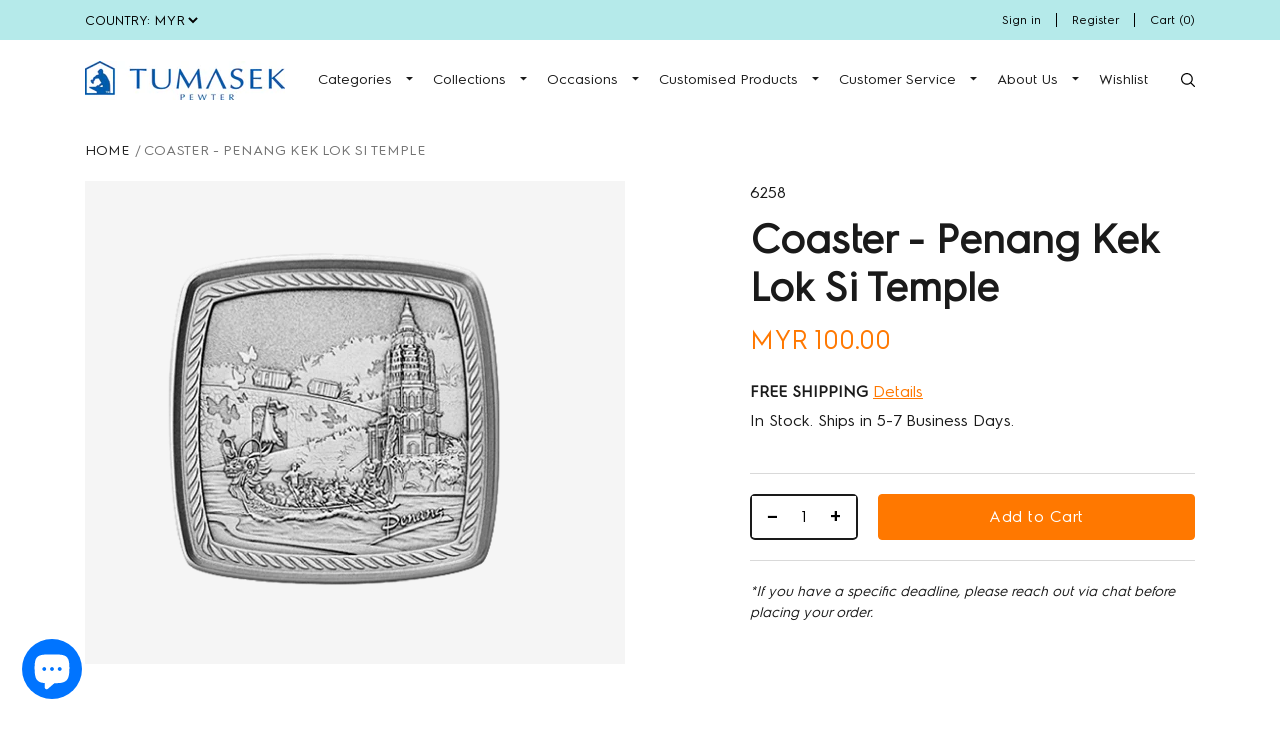

--- FILE ---
content_type: text/html; charset=utf-8
request_url: https://www.tumasek.com/products/coaster-penang-kek-lok-si-temple
body_size: 26370
content:
<!doctype html>
<html class="no-js supports-no-cookies" lang="en">
<head>
  <meta charset="utf-8">
  <meta http-equiv="X-UA-Compatible" content="IE=edge">
  <meta name="viewport" content="width=device-width,initial-scale=1">
  <meta name="theme-color" content="">
  <link rel="canonical" href="https://www.tumasek.com/products/coaster-penang-kek-lok-si-temple"><link rel="shortcut icon" href="//www.tumasek.com/cdn/shop/files/fa_32x32.jpg?v=1631008975" type="image/png"><title>Coaster - Penang Kek Lok Si Temple
&ndash; Tumasek Pewter</title><meta name="description" content="Product Dimension: 8.5cm D"><link rel="stylesheet" href="//cdnjs.cloudflare.com/ajax/libs/ionicons/4.5.6/css/ionicons.min.css">
  <link href="https://fonts.googleapis.com/css?family=Dancing+Script|Poppins|Roboto|Viaoda+Libre&display=swap" rel="stylesheet">
  

<meta property="og:site_name" content="Tumasek Pewter">
<meta property="og:url" content="https://www.tumasek.com/products/coaster-penang-kek-lok-si-temple">
<meta property="og:title" content="Coaster - Penang Kek Lok Si Temple">
<meta property="og:type" content="product">
<meta property="og:description" content="Product Dimension: 8.5cm D"><meta property="product:availability" content="instock">
  <meta property="product:price:amount" content="100.00">
  <meta property="product:price:currency" content="MYR"><meta property="og:image" content="http://www.tumasek.com/cdn/shop/products/6258.png?v=1618840687">
      <meta property="og:image:secure_url" content="https://www.tumasek.com/cdn/shop/products/6258.png?v=1618840687">
      <meta property="og:image:width" content="500">
      <meta property="og:image:height" content="476">
      <meta property="og:image:alt" content="Coaster - Penang Kek Lok Si Temple">

<meta name="twitter:site" content="@">
<meta name="twitter:card" content="summary_large_image">
<meta name="twitter:title" content="Coaster - Penang Kek Lok Si Temple">
<meta name="twitter:description" content="Product Dimension: 8.5cm D">

  
<link type="text/css" href="//www.tumasek.com/cdn/shop/t/31/assets/layout.theme.css?v=10170648889771914571646653102" rel="stylesheet"><link type="text/css" href="//www.tumasek.com/cdn/shop/t/31/assets/layout.theme.styleLiquid.scss.css?v=11392905270345520951646653102" rel="stylesheet">
  <style>
  
  

  

  @font-face {
    font-family: "Century";
    src: url("https://cdn.shopify.com/s/files/1/0273/3549/1683/files/Claire_News_CG_Light_Regular.otf?v=1647411272");
    font-display: swap;
}
  @font-face {
    font-family: "cursive";
    src: url("https://cdn.shopify.com/s/files/1/0273/3549/1683/files/Florentine_Cursive_Regular.ttf?v=1647411290");
    font-display: swap;
}
  @font-face {
    font-family: "Old English";
    src: url("https://cdn.shopify.com/s/files/1/0273/3549/1683/files/CloisterBlack.ttf?v=1647411308");
    font-display: swap;
}
  @font-face {
    font-family: "Gothic Script";
    src: url("https://cdn.shopify.com/s/files/1/0273/3549/1683/files/Molianty.otf?v=1647411335");
    font-display: swap;
}
  @font-face {
    font-family: "Chinese";
    src: url("https://cdn.shopify.com/s/files/1/0273/3549/1683/files/Molianty.otf?v=1647411335");
    font-display: swap;
}
  
  :root {
    --color-accent: ;
    --color-body-text: ;
    --color-main-background: ;
    --color-border: ;

    --font-heading: , ;
    --font-body: , ;
    --font-body-weight: ;
    --font-body-style: ;
    --font-body-bold-weight: bold;
  }
</style>

  <script
    src="https://code.jquery.com/jquery-3.3.1.min.js"
    integrity="sha256-FgpCb/KJQlLNfOu91ta32o/NMZxltwRo8QtmkMRdAu8="
    crossorigin="anonymous"></script>
  <script>
    document.documentElement.className = document.documentElement.className.replace('no-js', '');

    window.theme = {
      strings: {
        addToCart: "Add to Cart",
        soldOut: "Sold Out",
        unavailable: "Unavailable"
      },
      moneyFormat: "MYR {{amount}}"
    };
  </script>

  
<script type="text/javascript" src="//www.tumasek.com/cdn/shop/t/31/assets/vendors@layout.theme.js?v=119075124451222974771646653082" defer="defer"></script><script type="text/javascript" src="//www.tumasek.com/cdn/shop/t/31/assets/layout.theme.js?v=98134781168609885611647956882" defer="defer"></script><link rel="prefetch" href="//www.tumasek.com/cdn/shop/t/31/assets/vendors@template.gift_card.js?v=91066823569568191491646653084" as="script"><link rel="prefetch" href="//www.tumasek.com/cdn/shop/t/31/assets/template.gift_card.js?v=13892347786769614311646653069" as="script"><link rel="prefetch" href="//www.tumasek.com/cdn/shop/t/31/assets/vendors@template.index@template.product@template.product.product-A@template.product.product-B@template.product.product-C@template.product.product-D.js?v=134986441815825543591646653086" as="script"><link rel="prefetch" href="//www.tumasek.com/cdn/shop/t/31/assets/template.index.js?v=172234860240431920101646653070" as="script"><link rel="prefetch" href="//www.tumasek.com/cdn/shop/t/31/assets/template.product.js?v=167085628423802491191646653074" as="script"><link rel="prefetch" href="//www.tumasek.com/cdn/shop/t/31/assets/template.product.product-A.js?v=103614692960643450121646653076" as="script"><link rel="prefetch" href="//www.tumasek.com/cdn/shop/t/31/assets/template.product.product-B.js?v=144297500579274179331646653077" as="script"><link rel="prefetch" href="//www.tumasek.com/cdn/shop/t/31/assets/template.product.product-C.js?v=51334085293563801151646653079" as="script"><link rel="prefetch" href="//www.tumasek.com/cdn/shop/t/31/assets/template.product.product-D.js?v=142371822837142838731646653081" as="script"><link rel="prefetch" href="//www.tumasek.com/cdn/shop/t/31/assets/template.addresses.js?v=171715807031595022461646653067" as="script"><link rel="prefetch" href="//www.tumasek.com/cdn/shop/t/31/assets/template.login.js?v=116938841155830770901646653072" as="script">
  
  <script>window.performance && window.performance.mark && window.performance.mark('shopify.content_for_header.start');</script><meta name="facebook-domain-verification" content="vttd1yi2ca9s3xjy6o523sov4sty1t">
<meta name="google-site-verification" content="bjC2pTEapusZBUrxtmxI_7vSQIaW0XrPsXEDn7Lgz7c">
<meta id="shopify-digital-wallet" name="shopify-digital-wallet" content="/27335491683/digital_wallets/dialog">
<meta name="shopify-checkout-api-token" content="e286cd8f76bf4338e7aebd9700751c90">
<meta id="in-context-paypal-metadata" data-shop-id="27335491683" data-venmo-supported="false" data-environment="production" data-locale="en_US" data-paypal-v4="true" data-currency="MYR">
<link rel="alternate" hreflang="x-default" href="https://www.tumasek.com/products/coaster-penang-kek-lok-si-temple">
<link rel="alternate" hreflang="en" href="https://www.tumasek.com/products/coaster-penang-kek-lok-si-temple">
<link rel="alternate" hreflang="en-SG" href="https://www.tumasek.com/en-sg/products/coaster-penang-kek-lok-si-temple">
<link rel="alternate" type="application/json+oembed" href="https://www.tumasek.com/products/coaster-penang-kek-lok-si-temple.oembed">
<script async="async" src="/checkouts/internal/preloads.js?locale=en-MY"></script>
<script id="shopify-features" type="application/json">{"accessToken":"e286cd8f76bf4338e7aebd9700751c90","betas":["rich-media-storefront-analytics"],"domain":"www.tumasek.com","predictiveSearch":true,"shopId":27335491683,"locale":"en"}</script>
<script>var Shopify = Shopify || {};
Shopify.shop = "tumasek.myshopify.com";
Shopify.locale = "en";
Shopify.currency = {"active":"MYR","rate":"1.0"};
Shopify.country = "MY";
Shopify.theme = {"name":"MM ( 07-03-2022 ) : ENGRAVING","id":120995905635,"schema_name":"Starter theme","schema_version":"1.0.0","theme_store_id":null,"role":"main"};
Shopify.theme.handle = "null";
Shopify.theme.style = {"id":null,"handle":null};
Shopify.cdnHost = "www.tumasek.com/cdn";
Shopify.routes = Shopify.routes || {};
Shopify.routes.root = "/";</script>
<script type="module">!function(o){(o.Shopify=o.Shopify||{}).modules=!0}(window);</script>
<script>!function(o){function n(){var o=[];function n(){o.push(Array.prototype.slice.apply(arguments))}return n.q=o,n}var t=o.Shopify=o.Shopify||{};t.loadFeatures=n(),t.autoloadFeatures=n()}(window);</script>
<script id="shop-js-analytics" type="application/json">{"pageType":"product"}</script>
<script defer="defer" async type="module" src="//www.tumasek.com/cdn/shopifycloud/shop-js/modules/v2/client.init-shop-cart-sync_BT-GjEfc.en.esm.js"></script>
<script defer="defer" async type="module" src="//www.tumasek.com/cdn/shopifycloud/shop-js/modules/v2/chunk.common_D58fp_Oc.esm.js"></script>
<script defer="defer" async type="module" src="//www.tumasek.com/cdn/shopifycloud/shop-js/modules/v2/chunk.modal_xMitdFEc.esm.js"></script>
<script type="module">
  await import("//www.tumasek.com/cdn/shopifycloud/shop-js/modules/v2/client.init-shop-cart-sync_BT-GjEfc.en.esm.js");
await import("//www.tumasek.com/cdn/shopifycloud/shop-js/modules/v2/chunk.common_D58fp_Oc.esm.js");
await import("//www.tumasek.com/cdn/shopifycloud/shop-js/modules/v2/chunk.modal_xMitdFEc.esm.js");

  window.Shopify.SignInWithShop?.initShopCartSync?.({"fedCMEnabled":true,"windoidEnabled":true});

</script>
<script>(function() {
  var isLoaded = false;
  function asyncLoad() {
    if (isLoaded) return;
    isLoaded = true;
    var urls = ["https:\/\/assets.smartwishlist.webmarked.net\/static\/v6\/smartwishlist.js?shop=tumasek.myshopify.com","https:\/\/depo.sidepanda.com\/popups-subscription.js?shop=tumasek.myshopify.com"];
    for (var i = 0; i < urls.length; i++) {
      var s = document.createElement('script');
      s.type = 'text/javascript';
      s.async = true;
      s.src = urls[i];
      var x = document.getElementsByTagName('script')[0];
      x.parentNode.insertBefore(s, x);
    }
  };
  if(window.attachEvent) {
    window.attachEvent('onload', asyncLoad);
  } else {
    window.addEventListener('load', asyncLoad, false);
  }
})();</script>
<script id="__st">var __st={"a":27335491683,"offset":28800,"reqid":"4dea178c-4ca7-4f3c-99a2-db5ef775754a-1769300387","pageurl":"www.tumasek.com\/products\/coaster-penang-kek-lok-si-temple","u":"3c011901fcac","p":"product","rtyp":"product","rid":6556166684771};</script>
<script>window.ShopifyPaypalV4VisibilityTracking = true;</script>
<script id="captcha-bootstrap">!function(){'use strict';const t='contact',e='account',n='new_comment',o=[[t,t],['blogs',n],['comments',n],[t,'customer']],c=[[e,'customer_login'],[e,'guest_login'],[e,'recover_customer_password'],[e,'create_customer']],r=t=>t.map((([t,e])=>`form[action*='/${t}']:not([data-nocaptcha='true']) input[name='form_type'][value='${e}']`)).join(','),a=t=>()=>t?[...document.querySelectorAll(t)].map((t=>t.form)):[];function s(){const t=[...o],e=r(t);return a(e)}const i='password',u='form_key',d=['recaptcha-v3-token','g-recaptcha-response','h-captcha-response',i],f=()=>{try{return window.sessionStorage}catch{return}},m='__shopify_v',_=t=>t.elements[u];function p(t,e,n=!1){try{const o=window.sessionStorage,c=JSON.parse(o.getItem(e)),{data:r}=function(t){const{data:e,action:n}=t;return t[m]||n?{data:e,action:n}:{data:t,action:n}}(c);for(const[e,n]of Object.entries(r))t.elements[e]&&(t.elements[e].value=n);n&&o.removeItem(e)}catch(o){console.error('form repopulation failed',{error:o})}}const l='form_type',E='cptcha';function T(t){t.dataset[E]=!0}const w=window,h=w.document,L='Shopify',v='ce_forms',y='captcha';let A=!1;((t,e)=>{const n=(g='f06e6c50-85a8-45c8-87d0-21a2b65856fe',I='https://cdn.shopify.com/shopifycloud/storefront-forms-hcaptcha/ce_storefront_forms_captcha_hcaptcha.v1.5.2.iife.js',D={infoText:'Protected by hCaptcha',privacyText:'Privacy',termsText:'Terms'},(t,e,n)=>{const o=w[L][v],c=o.bindForm;if(c)return c(t,g,e,D).then(n);var r;o.q.push([[t,g,e,D],n]),r=I,A||(h.body.append(Object.assign(h.createElement('script'),{id:'captcha-provider',async:!0,src:r})),A=!0)});var g,I,D;w[L]=w[L]||{},w[L][v]=w[L][v]||{},w[L][v].q=[],w[L][y]=w[L][y]||{},w[L][y].protect=function(t,e){n(t,void 0,e),T(t)},Object.freeze(w[L][y]),function(t,e,n,w,h,L){const[v,y,A,g]=function(t,e,n){const i=e?o:[],u=t?c:[],d=[...i,...u],f=r(d),m=r(i),_=r(d.filter((([t,e])=>n.includes(e))));return[a(f),a(m),a(_),s()]}(w,h,L),I=t=>{const e=t.target;return e instanceof HTMLFormElement?e:e&&e.form},D=t=>v().includes(t);t.addEventListener('submit',(t=>{const e=I(t);if(!e)return;const n=D(e)&&!e.dataset.hcaptchaBound&&!e.dataset.recaptchaBound,o=_(e),c=g().includes(e)&&(!o||!o.value);(n||c)&&t.preventDefault(),c&&!n&&(function(t){try{if(!f())return;!function(t){const e=f();if(!e)return;const n=_(t);if(!n)return;const o=n.value;o&&e.removeItem(o)}(t);const e=Array.from(Array(32),(()=>Math.random().toString(36)[2])).join('');!function(t,e){_(t)||t.append(Object.assign(document.createElement('input'),{type:'hidden',name:u})),t.elements[u].value=e}(t,e),function(t,e){const n=f();if(!n)return;const o=[...t.querySelectorAll(`input[type='${i}']`)].map((({name:t})=>t)),c=[...d,...o],r={};for(const[a,s]of new FormData(t).entries())c.includes(a)||(r[a]=s);n.setItem(e,JSON.stringify({[m]:1,action:t.action,data:r}))}(t,e)}catch(e){console.error('failed to persist form',e)}}(e),e.submit())}));const S=(t,e)=>{t&&!t.dataset[E]&&(n(t,e.some((e=>e===t))),T(t))};for(const o of['focusin','change'])t.addEventListener(o,(t=>{const e=I(t);D(e)&&S(e,y())}));const B=e.get('form_key'),M=e.get(l),P=B&&M;t.addEventListener('DOMContentLoaded',(()=>{const t=y();if(P)for(const e of t)e.elements[l].value===M&&p(e,B);[...new Set([...A(),...v().filter((t=>'true'===t.dataset.shopifyCaptcha))])].forEach((e=>S(e,t)))}))}(h,new URLSearchParams(w.location.search),n,t,e,['guest_login'])})(!0,!0)}();</script>
<script integrity="sha256-4kQ18oKyAcykRKYeNunJcIwy7WH5gtpwJnB7kiuLZ1E=" data-source-attribution="shopify.loadfeatures" defer="defer" src="//www.tumasek.com/cdn/shopifycloud/storefront/assets/storefront/load_feature-a0a9edcb.js" crossorigin="anonymous"></script>
<script data-source-attribution="shopify.dynamic_checkout.dynamic.init">var Shopify=Shopify||{};Shopify.PaymentButton=Shopify.PaymentButton||{isStorefrontPortableWallets:!0,init:function(){window.Shopify.PaymentButton.init=function(){};var t=document.createElement("script");t.src="https://www.tumasek.com/cdn/shopifycloud/portable-wallets/latest/portable-wallets.en.js",t.type="module",document.head.appendChild(t)}};
</script>
<script data-source-attribution="shopify.dynamic_checkout.buyer_consent">
  function portableWalletsHideBuyerConsent(e){var t=document.getElementById("shopify-buyer-consent"),n=document.getElementById("shopify-subscription-policy-button");t&&n&&(t.classList.add("hidden"),t.setAttribute("aria-hidden","true"),n.removeEventListener("click",e))}function portableWalletsShowBuyerConsent(e){var t=document.getElementById("shopify-buyer-consent"),n=document.getElementById("shopify-subscription-policy-button");t&&n&&(t.classList.remove("hidden"),t.removeAttribute("aria-hidden"),n.addEventListener("click",e))}window.Shopify?.PaymentButton&&(window.Shopify.PaymentButton.hideBuyerConsent=portableWalletsHideBuyerConsent,window.Shopify.PaymentButton.showBuyerConsent=portableWalletsShowBuyerConsent);
</script>
<script data-source-attribution="shopify.dynamic_checkout.cart.bootstrap">document.addEventListener("DOMContentLoaded",(function(){function t(){return document.querySelector("shopify-accelerated-checkout-cart, shopify-accelerated-checkout")}if(t())Shopify.PaymentButton.init();else{new MutationObserver((function(e,n){t()&&(Shopify.PaymentButton.init(),n.disconnect())})).observe(document.body,{childList:!0,subtree:!0})}}));
</script>
<link id="shopify-accelerated-checkout-styles" rel="stylesheet" media="screen" href="https://www.tumasek.com/cdn/shopifycloud/portable-wallets/latest/accelerated-checkout-backwards-compat.css" crossorigin="anonymous">
<style id="shopify-accelerated-checkout-cart">
        #shopify-buyer-consent {
  margin-top: 1em;
  display: inline-block;
  width: 100%;
}

#shopify-buyer-consent.hidden {
  display: none;
}

#shopify-subscription-policy-button {
  background: none;
  border: none;
  padding: 0;
  text-decoration: underline;
  font-size: inherit;
  cursor: pointer;
}

#shopify-subscription-policy-button::before {
  box-shadow: none;
}

      </style>

<script>window.performance && window.performance.mark && window.performance.mark('shopify.content_for_header.end');</script>
  

<style>
    .iti {
        position: relative;
        display: inline-block;
    }
    .iti * {
        box-sizing: border-box;
        -moz-box-sizing: border-box;
    }
    .iti__hide {
        display: none;
    }
    .iti__v-hide {
        visibility: hidden;
    }
    .iti input,
    .iti input[type="tel"],
    .iti input[type="text"] {
        position: relative;
        z-index: 0;
        margin-top: 0 !important;
        margin-bottom: 0 !important;
        padding-right: 36px;
        margin-right: 0;
    }
    .iti__flag-container {
        position: absolute;
        top: 0;
        bottom: 0;
        right: 0;
        padding: 1px;
    }
    .iti__selected-flag {
        z-index: 1;
        position: relative;
        display: flex;
        align-items: center;
        height: 100%;
        padding: 0 6px 0 8px;
    }
    .iti__arrow {
        margin-left: 6px;
        width: 0;
        height: 0;
        border-left: 3px solid transparent;
        border-right: 3px solid transparent;
        border-top: 4px solid #555;
    }
    .iti__arrow--up {
        border-top: none;
        border-bottom: 4px solid #555;
    }
    .iti__country-list {
        position: absolute;
        z-index: 2;
        list-style: none;
        text-align: left;
        padding: 0;
        margin: 0 0 0 -1px;
        box-shadow: 1px 1px 4px rgba(0, 0, 0, 0.2);
        background-color: #fff;
        border: 1px solid #ccc;
        white-space: nowrap;
        max-height: 200px;
        overflow-y: scroll;
        -webkit-overflow-scrolling: touch;
    }
    .iti__country-list--dropup {
        bottom: 100%;
        margin-bottom: -1px;
    }
    @media (max-width: 500px) {
        .iti__country-list {
            white-space: normal;
        }
    }
    .iti__flag-box {
        display: inline-block;
        width: 20px;
    }
    .iti__divider {
        padding-bottom: 5px;
        margin-bottom: 5px;
        border-bottom: 1px solid #ccc;
    }
    .iti__country {
        padding: 5px 10px;
        outline: 0;
    }
    .iti__dial-code {
        color: #999;
    }
    .iti__country.iti__highlight {
        background-color: rgba(0, 0, 0, 0.05);
    }
    .iti__country-name,
    .iti__dial-code,
    .iti__flag-box {
        vertical-align: middle;
    }
    .iti__country-name,
    .iti__flag-box {
        margin-right: 6px;
    }
    .iti--allow-dropdown input,
    .iti--allow-dropdown input[type="tel"],
    .iti--allow-dropdown input[type="text"],
    .iti--separate-dial-code input,
    .iti--separate-dial-code input[type="tel"],
    .iti--separate-dial-code input[type="text"] {
        padding-right: 6px;
        padding-left: 52px;
        margin-left: 0;
    }
    .iti--allow-dropdown .iti__flag-container,
    .iti--separate-dial-code .iti__flag-container {
        right: auto;
        left: 0;
    }
    .iti--allow-dropdown .iti__flag-container:hover {
        cursor: pointer;
    }
    .iti--allow-dropdown .iti__flag-container:hover .iti__selected-flag {
        background-color: rgba(0, 0, 0, 0.05);
    }
    .iti--allow-dropdown input[disabled] + .iti__flag-container:hover,
    .iti--allow-dropdown input[readonly] + .iti__flag-container:hover {
        cursor: default;
    }
    .iti--allow-dropdown input[disabled] + .iti__flag-container:hover .iti__selected-flag,
    .iti--allow-dropdown input[readonly] + .iti__flag-container:hover .iti__selected-flag {
        background-color: transparent;
    }
    .iti--separate-dial-code .iti__selected-flag {
        background-color: rgba(0, 0, 0, 0.05);
    }
    .iti--separate-dial-code .iti__selected-dial-code {
        margin-left: 6px;
    }
    .iti--container {
        position: absolute;
        top: -1000px;
        left: -1000px;
        z-index: 1060;
        padding: 1px;
    }
    .iti--container:hover {
        cursor: pointer;
    }
    .iti-mobile .iti--container {
        top: 30px;
        bottom: 30px;
        left: 30px;
        right: 30px;
        position: fixed;
    }
    .iti-mobile .iti__country-list {
        max-height: 100%;
        width: 100%;
    }
    .iti-mobile .iti__country {
        padding: 10px 10px;
        line-height: 1.5em;
    }
    .iti__flag {
        width: 20px;
    }
    .iti__flag.iti__be {
        width: 18px;
    }
    .iti__flag.iti__ch {
        width: 15px;
    }
    .iti__flag.iti__mc {
        width: 19px;
    }
    .iti__flag.iti__ne {
        width: 18px;
    }
    .iti__flag.iti__np {
        width: 13px;
    }
    .iti__flag.iti__va {
        width: 15px;
    }
    @media (-webkit-min-device-pixel-ratio: 2), (min-resolution: 192dpi) {
        .iti__flag {
            background-size: 5652px 15px;
        }
    }
    .iti__flag.iti__ac {
        height: 10px;
        background-position: 0 0;
    }
    .iti__flag.iti__ad {
        height: 14px;
        background-position: -22px 0;
    }
    .iti__flag.iti__ae {
        height: 10px;
        background-position: -44px 0;
    }
    .iti__flag.iti__af {
        height: 14px;
        background-position: -66px 0;
    }
    .iti__flag.iti__ag {
        height: 14px;
        background-position: -88px 0;
    }
    .iti__flag.iti__ai {
        height: 10px;
        background-position: -110px 0;
    }
    .iti__flag.iti__al {
        height: 15px;
        background-position: -132px 0;
    }
    .iti__flag.iti__am {
        height: 10px;
        background-position: -154px 0;
    }
    .iti__flag.iti__ao {
        height: 14px;
        background-position: -176px 0;
    }
    .iti__flag.iti__aq {
        height: 14px;
        background-position: -198px 0;
    }
    .iti__flag.iti__ar {
        height: 13px;
        background-position: -220px 0;
    }
    .iti__flag.iti__as {
        height: 10px;
        background-position: -242px 0;
    }
    .iti__flag.iti__at {
        height: 14px;
        background-position: -264px 0;
    }
    .iti__flag.iti__au {
        height: 10px;
        background-position: -286px 0;
    }
    .iti__flag.iti__aw {
        height: 14px;
        background-position: -308px 0;
    }
    .iti__flag.iti__ax {
        height: 13px;
        background-position: -330px 0;
    }
    .iti__flag.iti__az {
        height: 10px;
        background-position: -352px 0;
    }
    .iti__flag.iti__ba {
        height: 10px;
        background-position: -374px 0;
    }
    .iti__flag.iti__bb {
        height: 14px;
        background-position: -396px 0;
    }
    .iti__flag.iti__bd {
        height: 12px;
        background-position: -418px 0;
    }
    .iti__flag.iti__be {
        height: 15px;
        background-position: -440px 0;
    }
    .iti__flag.iti__bf {
        height: 14px;
        background-position: -460px 0;
    }
    .iti__flag.iti__bg {
        height: 12px;
        background-position: -482px 0;
    }
    .iti__flag.iti__bh {
        height: 12px;
        background-position: -504px 0;
    }
    .iti__flag.iti__bi {
        height: 12px;
        background-position: -526px 0;
    }
    .iti__flag.iti__bj {
        height: 14px;
        background-position: -548px 0;
    }
    .iti__flag.iti__bl {
        height: 14px;
        background-position: -570px 0;
    }
    .iti__flag.iti__bm {
        height: 10px;
        background-position: -592px 0;
    }
    .iti__flag.iti__bn {
        height: 10px;
        background-position: -614px 0;
    }
    .iti__flag.iti__bo {
        height: 14px;
        background-position: -636px 0;
    }
    .iti__flag.iti__bq {
        height: 14px;
        background-position: -658px 0;
    }
    .iti__flag.iti__br {
        height: 14px;
        background-position: -680px 0;
    }
    .iti__flag.iti__bs {
        height: 10px;
        background-position: -702px 0;
    }
    .iti__flag.iti__bt {
        height: 14px;
        background-position: -724px 0;
    }
    .iti__flag.iti__bv {
        height: 15px;
        background-position: -746px 0;
    }
    .iti__flag.iti__bw {
        height: 14px;
        background-position: -768px 0;
    }
    .iti__flag.iti__by {
        height: 10px;
        background-position: -790px 0;
    }
    .iti__flag.iti__bz {
        height: 14px;
        background-position: -812px 0;
    }
    .iti__flag.iti__ca {
        height: 10px;
        background-position: -834px 0;
    }
    .iti__flag.iti__cc {
        height: 10px;
        background-position: -856px 0;
    }
    .iti__flag.iti__cd {
        height: 15px;
        background-position: -878px 0;
    }
    .iti__flag.iti__cf {
        height: 14px;
        background-position: -900px 0;
    }
    .iti__flag.iti__cg {
        height: 14px;
        background-position: -922px 0;
    }
    .iti__flag.iti__ch {
        height: 15px;
        background-position: -944px 0;
    }
    .iti__flag.iti__ci {
        height: 14px;
        background-position: -961px 0;
    }
    .iti__flag.iti__ck {
        height: 10px;
        background-position: -983px 0;
    }
    .iti__flag.iti__cl {
        height: 14px;
        background-position: -1005px 0;
    }
    .iti__flag.iti__cm {
        height: 14px;
        background-position: -1027px 0;
    }
    .iti__flag.iti__cn {
        height: 14px;
        background-position: -1049px 0;
    }
    .iti__flag.iti__co {
        height: 14px;
        background-position: -1071px 0;
    }
    .iti__flag.iti__cp {
        height: 14px;
        background-position: -1093px 0;
    }
    .iti__flag.iti__cr {
        height: 12px;
        background-position: -1115px 0;
    }
    .iti__flag.iti__cu {
        height: 10px;
        background-position: -1137px 0;
    }
    .iti__flag.iti__cv {
        height: 12px;
        background-position: -1159px 0;
    }
    .iti__flag.iti__cw {
        height: 14px;
        background-position: -1181px 0;
    }
    .iti__flag.iti__cx {
        height: 10px;
        background-position: -1203px 0;
    }
    .iti__flag.iti__cy {
        height: 14px;
        background-position: -1225px 0;
    }
    .iti__flag.iti__cz {
        height: 14px;
        background-position: -1247px 0;
    }
    .iti__flag.iti__de {
        height: 12px;
        background-position: -1269px 0;
    }
    .iti__flag.iti__dg {
        height: 10px;
        background-position: -1291px 0;
    }
    .iti__flag.iti__dj {
        height: 14px;
        background-position: -1313px 0;
    }
    .iti__flag.iti__dk {
        height: 15px;
        background-position: -1335px 0;
    }
    .iti__flag.iti__dm {
        height: 10px;
        background-position: -1357px 0;
    }
    .iti__flag.iti__do {
        height: 14px;
        background-position: -1379px 0;
    }
    .iti__flag.iti__dz {
        height: 14px;
        background-position: -1401px 0;
    }
    .iti__flag.iti__ea {
        height: 14px;
        background-position: -1423px 0;
    }
    .iti__flag.iti__ec {
        height: 14px;
        background-position: -1445px 0;
    }
    .iti__flag.iti__ee {
        height: 13px;
        background-position: -1467px 0;
    }
    .iti__flag.iti__eg {
        height: 14px;
        background-position: -1489px 0;
    }
    .iti__flag.iti__eh {
        height: 10px;
        background-position: -1511px 0;
    }
    .iti__flag.iti__er {
        height: 10px;
        background-position: -1533px 0;
    }
    .iti__flag.iti__es {
        height: 14px;
        background-position: -1555px 0;
    }
    .iti__flag.iti__et {
        height: 10px;
        background-position: -1577px 0;
    }
    .iti__flag.iti__eu {
        height: 14px;
        background-position: -1599px 0;
    }
    .iti__flag.iti__fi {
        height: 12px;
        background-position: -1621px 0;
    }
    .iti__flag.iti__fj {
        height: 10px;
        background-position: -1643px 0;
    }
    .iti__flag.iti__fk {
        height: 10px;
        background-position: -1665px 0;
    }
    .iti__flag.iti__fm {
        height: 11px;
        background-position: -1687px 0;
    }
    .iti__flag.iti__fo {
        height: 15px;
        background-position: -1709px 0;
    }
    .iti__flag.iti__fr {
        height: 14px;
        background-position: -1731px 0;
    }
    .iti__flag.iti__ga {
        height: 15px;
        background-position: -1753px 0;
    }
    .iti__flag.iti__gb {
        height: 10px;
        background-position: -1775px 0;
    }
    .iti__flag.iti__gd {
        height: 12px;
        background-position: -1797px 0;
    }
    .iti__flag.iti__ge {
        height: 14px;
        background-position: -1819px 0;
    }
    .iti__flag.iti__gf {
        height: 14px;
        background-position: -1841px 0;
    }
    .iti__flag.iti__gg {
        height: 14px;
        background-position: -1863px 0;
    }
    .iti__flag.iti__gh {
        height: 14px;
        background-position: -1885px 0;
    }
    .iti__flag.iti__gi {
        height: 10px;
        background-position: -1907px 0;
    }
    .iti__flag.iti__gl {
        height: 14px;
        background-position: -1929px 0;
    }
    .iti__flag.iti__gm {
        height: 14px;
        background-position: -1951px 0;
    }
    .iti__flag.iti__gn {
        height: 14px;
        background-position: -1973px 0;
    }
    .iti__flag.iti__gp {
        height: 14px;
        background-position: -1995px 0;
    }
    .iti__flag.iti__gq {
        height: 14px;
        background-position: -2017px 0;
    }
    .iti__flag.iti__gr {
        height: 14px;
        background-position: -2039px 0;
    }
    .iti__flag.iti__gs {
        height: 10px;
        background-position: -2061px 0;
    }
    .iti__flag.iti__gt {
        height: 13px;
        background-position: -2083px 0;
    }
    .iti__flag.iti__gu {
        height: 11px;
        background-position: -2105px 0;
    }
    .iti__flag.iti__gw {
        height: 10px;
        background-position: -2127px 0;
    }
    .iti__flag.iti__gy {
        height: 12px;
        background-position: -2149px 0;
    }
    .iti__flag.iti__hk {
        height: 14px;
        background-position: -2171px 0;
    }
    .iti__flag.iti__hm {
        height: 10px;
        background-position: -2193px 0;
    }
    .iti__flag.iti__hn {
        height: 10px;
        background-position: -2215px 0;
    }
    .iti__flag.iti__hr {
        height: 10px;
        background-position: -2237px 0;
    }
    .iti__flag.iti__ht {
        height: 12px;
        background-position: -2259px 0;
    }
    .iti__flag.iti__hu {
        height: 10px;
        background-position: -2281px 0;
    }
    .iti__flag.iti__ic {
        height: 14px;
        background-position: -2303px 0;
    }
    .iti__flag.iti__id {
        height: 14px;
        background-position: -2325px 0;
    }
    .iti__flag.iti__ie {
        height: 10px;
        background-position: -2347px 0;
    }
    .iti__flag.iti__il {
        height: 15px;
        background-position: -2369px 0;
    }
    .iti__flag.iti__im {
        height: 10px;
        background-position: -2391px 0;
    }
    .iti__flag.iti__in {
        height: 14px;
        background-position: -2413px 0;
    }
    .iti__flag.iti__io {
        height: 10px;
        background-position: -2435px 0;
    }
    .iti__flag.iti__iq {
        height: 14px;
        background-position: -2457px 0;
    }
    .iti__flag.iti__ir {
        height: 12px;
        background-position: -2479px 0;
    }
    .iti__flag.iti__is {
        height: 15px;
        background-position: -2501px 0;
    }
    .iti__flag.iti__it {
        height: 14px;
        background-position: -2523px 0;
    }
    .iti__flag.iti__je {
        height: 12px;
        background-position: -2545px 0;
    }
    .iti__flag.iti__jm {
        height: 10px;
        background-position: -2567px 0;
    }
    .iti__flag.iti__jo {
        height: 10px;
        background-position: -2589px 0;
    }
    .iti__flag.iti__jp {
        height: 14px;
        background-position: -2611px 0;
    }
    .iti__flag.iti__ke {
        height: 14px;
        background-position: -2633px 0;
    }
    .iti__flag.iti__kg {
        height: 12px;
        background-position: -2655px 0;
    }
    .iti__flag.iti__kh {
        height: 13px;
        background-position: -2677px 0;
    }
    .iti__flag.iti__ki {
        height: 10px;
        background-position: -2699px 0;
    }
    .iti__flag.iti__km {
        height: 12px;
        background-position: -2721px 0;
    }
    .iti__flag.iti__kn {
        height: 14px;
        background-position: -2743px 0;
    }
    .iti__flag.iti__kp {
        height: 10px;
        background-position: -2765px 0;
    }
    .iti__flag.iti__kr {
        height: 14px;
        background-position: -2787px 0;
    }
    .iti__flag.iti__kw {
        height: 10px;
        background-position: -2809px 0;
    }
    .iti__flag.iti__ky {
        height: 10px;
        background-position: -2831px 0;
    }
    .iti__flag.iti__kz {
        height: 10px;
        background-position: -2853px 0;
    }
    .iti__flag.iti__la {
        height: 14px;
        background-position: -2875px 0;
    }
    .iti__flag.iti__lb {
        height: 14px;
        background-position: -2897px 0;
    }
    .iti__flag.iti__lc {
        height: 10px;
        background-position: -2919px 0;
    }
    .iti__flag.iti__li {
        height: 12px;
        background-position: -2941px 0;
    }
    .iti__flag.iti__lk {
        height: 10px;
        background-position: -2963px 0;
    }
    .iti__flag.iti__lr {
        height: 11px;
        background-position: -2985px 0;
    }
    .iti__flag.iti__ls {
        height: 14px;
        background-position: -3007px 0;
    }
    .iti__flag.iti__lt {
        height: 12px;
        background-position: -3029px 0;
    }
    .iti__flag.iti__lu {
        height: 12px;
        background-position: -3051px 0;
    }
    .iti__flag.iti__lv {
        height: 10px;
        background-position: -3073px 0;
    }
    .iti__flag.iti__ly {
        height: 10px;
        background-position: -3095px 0;
    }
    .iti__flag.iti__ma {
        height: 14px;
        background-position: -3117px 0;
    }
    .iti__flag.iti__mc {
        height: 15px;
        background-position: -3139px 0;
    }
    .iti__flag.iti__md {
        height: 10px;
        background-position: -3160px 0;
    }
    .iti__flag.iti__me {
        height: 10px;
        background-position: -3182px 0;
    }
    .iti__flag.iti__mf {
        height: 14px;
        background-position: -3204px 0;
    }
    .iti__flag.iti__mg {
        height: 14px;
        background-position: -3226px 0;
    }
    .iti__flag.iti__mh {
        height: 11px;
        background-position: -3248px 0;
    }
    .iti__flag.iti__mk {
        height: 10px;
        background-position: -3270px 0;
    }
    .iti__flag.iti__ml {
        height: 14px;
        background-position: -3292px 0;
    }
    .iti__flag.iti__mm {
        height: 14px;
        background-position: -3314px 0;
    }
    .iti__flag.iti__mn {
        height: 10px;
        background-position: -3336px 0;
    }
    .iti__flag.iti__mo {
        height: 14px;
        background-position: -3358px 0;
    }
    .iti__flag.iti__mp {
        height: 10px;
        background-position: -3380px 0;
    }
    .iti__flag.iti__mq {
        height: 14px;
        background-position: -3402px 0;
    }
    .iti__flag.iti__mr {
        height: 14px;
        background-position: -3424px 0;
    }
    .iti__flag.iti__ms {
        height: 10px;
        background-position: -3446px 0;
    }
    .iti__flag.iti__mt {
        height: 14px;
        background-position: -3468px 0;
    }
    .iti__flag.iti__mu {
        height: 14px;
        background-position: -3490px 0;
    }
    .iti__flag.iti__mv {
        height: 14px;
        background-position: -3512px 0;
    }
    .iti__flag.iti__mw {
        height: 14px;
        background-position: -3534px 0;
    }
    .iti__flag.iti__mx {
        height: 12px;
        background-position: -3556px 0;
    }
    .iti__flag.iti__my {
        height: 10px;
        background-position: -3578px 0;
    }
    .iti__flag.iti__mz {
        height: 14px;
        background-position: -3600px 0;
    }
    .iti__flag.iti__na {
        height: 14px;
        background-position: -3622px 0;
    }
    .iti__flag.iti__nc {
        height: 10px;
        background-position: -3644px 0;
    }
    .iti__flag.iti__ne {
        height: 15px;
        background-position: -3666px 0;
    }
    .iti__flag.iti__nf {
        height: 10px;
        background-position: -3686px 0;
    }
    .iti__flag.iti__ng {
        height: 10px;
        background-position: -3708px 0;
    }
    .iti__flag.iti__ni {
        height: 12px;
        background-position: -3730px 0;
    }
    .iti__flag.iti__nl {
        height: 14px;
        background-position: -3752px 0;
    }
    .iti__flag.iti__no {
        height: 15px;
        background-position: -3774px 0;
    }
    .iti__flag.iti__np {
        height: 15px;
        background-position: -3796px 0;
    }
    .iti__flag.iti__nr {
        height: 10px;
        background-position: -3811px 0;
    }
    .iti__flag.iti__nu {
        height: 10px;
        background-position: -3833px 0;
    }
    .iti__flag.iti__nz {
        height: 10px;
        background-position: -3855px 0;
    }
    .iti__flag.iti__om {
        height: 10px;
        background-position: -3877px 0;
    }
    .iti__flag.iti__pa {
        height: 14px;
        background-position: -3899px 0;
    }
    .iti__flag.iti__pe {
        height: 14px;
        background-position: -3921px 0;
    }
    .iti__flag.iti__pf {
        height: 14px;
        background-position: -3943px 0;
    }
    .iti__flag.iti__pg {
        height: 15px;
        background-position: -3965px 0;
    }
    .iti__flag.iti__ph {
        height: 10px;
        background-position: -3987px 0;
    }
    .iti__flag.iti__pk {
        height: 14px;
        background-position: -4009px 0;
    }
    .iti__flag.iti__pl {
        height: 13px;
        background-position: -4031px 0;
    }
    .iti__flag.iti__pm {
        height: 14px;
        background-position: -4053px 0;
    }
    .iti__flag.iti__pn {
        height: 10px;
        background-position: -4075px 0;
    }
    .iti__flag.iti__pr {
        height: 14px;
        background-position: -4097px 0;
    }
    .iti__flag.iti__ps {
        height: 10px;
        background-position: -4119px 0;
    }
    .iti__flag.iti__pt {
        height: 14px;
        background-position: -4141px 0;
    }
    .iti__flag.iti__pw {
        height: 13px;
        background-position: -4163px 0;
    }
    .iti__flag.iti__py {
        height: 11px;
        background-position: -4185px 0;
    }
    .iti__flag.iti__qa {
        height: 8px;
        background-position: -4207px 0;
    }
    .iti__flag.iti__re {
        height: 14px;
        background-position: -4229px 0;
    }
    .iti__flag.iti__ro {
        height: 14px;
        background-position: -4251px 0;
    }
    .iti__flag.iti__rs {
        height: 14px;
        background-position: -4273px 0;
    }
    .iti__flag.iti__ru {
        height: 14px;
        background-position: -4295px 0;
    }
    .iti__flag.iti__rw {
        height: 14px;
        background-position: -4317px 0;
    }
    .iti__flag.iti__sa {
        height: 14px;
        background-position: -4339px 0;
    }
    .iti__flag.iti__sb {
        height: 10px;
        background-position: -4361px 0;
    }
    .iti__flag.iti__sc {
        height: 10px;
        background-position: -4383px 0;
    }
    .iti__flag.iti__sd {
        height: 10px;
        background-position: -4405px 0;
    }
    .iti__flag.iti__se {
        height: 13px;
        background-position: -4427px 0;
    }
    .iti__flag.iti__sg {
        height: 14px;
        background-position: -4449px 0;
    }
    .iti__flag.iti__sh {
        height: 10px;
        background-position: -4471px 0;
    }
    .iti__flag.iti__si {
        height: 10px;
        background-position: -4493px 0;
    }
    .iti__flag.iti__sj {
        height: 15px;
        background-position: -4515px 0;
    }
    .iti__flag.iti__sk {
        height: 14px;
        background-position: -4537px 0;
    }
    .iti__flag.iti__sl {
        height: 14px;
        background-position: -4559px 0;
    }
    .iti__flag.iti__sm {
        height: 15px;
        background-position: -4581px 0;
    }
    .iti__flag.iti__sn {
        height: 14px;
        background-position: -4603px 0;
    }
    .iti__flag.iti__so {
        height: 14px;
        background-position: -4625px 0;
    }
    .iti__flag.iti__sr {
        height: 14px;
        background-position: -4647px 0;
    }
    .iti__flag.iti__ss {
        height: 10px;
        background-position: -4669px 0;
    }
    .iti__flag.iti__st {
        height: 10px;
        background-position: -4691px 0;
    }
    .iti__flag.iti__sv {
        height: 12px;
        background-position: -4713px 0;
    }
    .iti__flag.iti__sx {
        height: 14px;
        background-position: -4735px 0;
    }
    .iti__flag.iti__sy {
        height: 14px;
        background-position: -4757px 0;
    }
    .iti__flag.iti__sz {
        height: 14px;
        background-position: -4779px 0;
    }
    .iti__flag.iti__ta {
        height: 10px;
        background-position: -4801px 0;
    }
    .iti__flag.iti__tc {
        height: 10px;
        background-position: -4823px 0;
    }
    .iti__flag.iti__td {
        height: 14px;
        background-position: -4845px 0;
    }
    .iti__flag.iti__tf {
        height: 14px;
        background-position: -4867px 0;
    }
    .iti__flag.iti__tg {
        height: 13px;
        background-position: -4889px 0;
    }
    .iti__flag.iti__th {
        height: 14px;
        background-position: -4911px 0;
    }
    .iti__flag.iti__tj {
        height: 10px;
        background-position: -4933px 0;
    }
    .iti__flag.iti__tk {
        height: 10px;
        background-position: -4955px 0;
    }
    .iti__flag.iti__tl {
        height: 10px;
        background-position: -4977px 0;
    }
    .iti__flag.iti__tm {
        height: 14px;
        background-position: -4999px 0;
    }
    .iti__flag.iti__tn {
        height: 14px;
        background-position: -5021px 0;
    }
    .iti__flag.iti__to {
        height: 10px;
        background-position: -5043px 0;
    }
    .iti__flag.iti__tr {
        height: 14px;
        background-position: -5065px 0;
    }
    .iti__flag.iti__tt {
        height: 12px;
        background-position: -5087px 0;
    }
    .iti__flag.iti__tv {
        height: 10px;
        background-position: -5109px 0;
    }
    .iti__flag.iti__tw {
        height: 14px;
        background-position: -5131px 0;
    }
    .iti__flag.iti__tz {
        height: 14px;
        background-position: -5153px 0;
    }
    .iti__flag.iti__ua {
        height: 14px;
        background-position: -5175px 0;
    }
    .iti__flag.iti__ug {
        height: 14px;
        background-position: -5197px 0;
    }
    .iti__flag.iti__um {
        height: 11px;
        background-position: -5219px 0;
    }
    .iti__flag.iti__un {
        height: 14px;
        background-position: -5241px 0;
    }
    .iti__flag.iti__us {
        height: 11px;
        background-position: -5263px 0;
    }
    .iti__flag.iti__uy {
        height: 14px;
        background-position: -5285px 0;
    }
    .iti__flag.iti__uz {
        height: 10px;
        background-position: -5307px 0;
    }
    .iti__flag.iti__va {
        height: 15px;
        background-position: -5329px 0;
    }
    .iti__flag.iti__vc {
        height: 14px;
        background-position: -5346px 0;
    }
    .iti__flag.iti__ve {
        height: 14px;
        background-position: -5368px 0;
    }
    .iti__flag.iti__vg {
        height: 10px;
        background-position: -5390px 0;
    }
    .iti__flag.iti__vi {
        height: 14px;
        background-position: -5412px 0;
    }
    .iti__flag.iti__vn {
        height: 14px;
        background-position: -5434px 0;
    }
    .iti__flag.iti__vu {
        height: 12px;
        background-position: -5456px 0;
    }
    .iti__flag.iti__wf {
        height: 14px;
        background-position: -5478px 0;
    }
    .iti__flag.iti__ws {
        height: 10px;
        background-position: -5500px 0;
    }
    .iti__flag.iti__xk {
        height: 15px;
        background-position: -5522px 0;
    }
    .iti__flag.iti__ye {
        height: 14px;
        background-position: -5544px 0;
    }
    .iti__flag.iti__yt {
        height: 14px;
        background-position: -5566px 0;
    }
    .iti__flag.iti__za {
        height: 14px;
        background-position: -5588px 0;
    }
    .iti__flag.iti__zm {
        height: 14px;
        background-position: -5610px 0;
    }
    .iti__flag.iti__zw {
        height: 10px;
        background-position: -5632px 0;
    }
    .iti__flag {
        height: 15px;
        box-shadow: 0 0 1px 0 #888;
        background-image: url("https://cdnjs.cloudflare.com/ajax/libs/intl-tel-input/17.0.13/img/flags.png");
        background-repeat: no-repeat;
        background-color: #dbdbdb;
        background-position: 20px 0;
    }
    @media (-webkit-min-device-pixel-ratio: 2), (min-resolution: 192dpi) {
        .iti__flag {
            background-image: url("https://cdnjs.cloudflare.com/ajax/libs/intl-tel-input/17.0.13/img/flags.png");
        }
    }
    .iti__flag.iti__np {
        background-color: transparent;
    }
    .cart-property .property_name {
        font-weight: 400;
        padding-right: 0;
        min-width: auto;
        width: auto;
    }
    .input_file + label {
        cursor: pointer;
        padding: 3px 10px;
        width: auto;
        text-align: center;
        margin: 0;
        background: #f4f8fb;
        border: 1px solid #dbe1e8;
    }
    #error-msg,
    .hulkapps_with_discount {
        color: red;
    }
    .discount_error {
        border-color: red;
    }
    .edit_form input,
    .edit_form select,
    .edit_form textarea {
        min-height: 44px !important;
    }
    .hulkapps_summary {
        font-size: 14px;
        display: block;
        color: red;
    }
    .hulkapps-summary-line-discount-code {
        margin: 10px 0;
        display: block;
    }
    .actual_price {
        text-decoration: line-through;
    }
    input.error {
        border: 1px solid #ff7c7c;
    }
    #valid-msg {
        color: #00c900;
    }
    .edit_cart_option {
        margin-top: 10px !important;
        display: none;
    }
    .hulkapps_discount_hide {
        margin-top: 10px;
        display: flex !important;
        justify-content: flex-end;
    }
    .hulkapps_discount_code {
        width: auto !important;
        margin: 0 12px 0 0 !important;
    }
    .discount_code_box {
        display: none;
        margin-bottom: 10px;
        text-align: right;
    }
    @media screen and (max-width: 480px) {
        .hulkapps_discount_code {
            width: 100%;
        }
        .hulkapps_option_name,
        .hulkapps_option_value {
            display: block !important;
        }
        .hulkapp_close,
        .hulkapp_save {
            margin-bottom: 8px;
        }
    }
    @media screen and (max-width: 991px) {
        .hulkapps_option_name,
        .hulkapps_option_value {
            display: block !important;
            width: 100% !important;
            max-width: 100% !important;
        }
        .hulkapps_discount_button {
            height: 40px;
        }
    }
    body.body_fixed {
        overflow: hidden;
    }
    select.hulkapps_dd {
        padding-right: 30px !important;
    }
    .cb_render .hulkapps_option_value label {
        display: flex !important;
        align-items: center;
    }
    .dd_multi_render select {
        padding-right: 5px !important;
        min-height: 80px !important;
    }
    .hulkapps-tooltip {
        position: relative;
        display: inline-block;
        cursor: pointer;
        vertical-align: middle;
    }
    .hulkapps-tooltip img {
        display: block;
    }
    .hulkapps-tooltip .hulkapps-tooltip-inner {
        position: absolute;
        bottom: calc(100% + 5px);
        background: #000;
        left: -8px;
        color: #fff;
        box-shadow: 0 6px 30px rgba(0, 0, 0, 0.08);
        opacity: 0;
        visibility: hidden;
        transition: all ease-in-out 0.5s;
        border-radius: 5px;
        font-size: 13px;
        text-align: center;
        z-index: 999;
        white-space: nowrap;
        padding: 7px;
    }
    .hulkapps-tooltip:hover .hulkapps-tooltip-inner {
        opacity: 1;
        visibility: visible;
    }
    .hulkapps-tooltip .hulkapps-tooltip-inner:after {
        content: "";
        position: absolute;
        top: 100%;
        left: 11px;
        border-width: 5px;
        border-style: solid;
        border-color: #000 transparent transparent transparent;
    }
    .hulkapps-tooltip.bottom .hulkapps-tooltip-inner {
        bottom: auto;
        top: calc(100% + 5px);
        padding: 0;
    }
    .hulkapps-tooltip.bottom .hulkapps-tooltip-inner:after {
        bottom: 100%;
        top: auto;
        border-color: transparent transparent #000;
    }
    .hulkapps-tooltip .hulkapps-tooltip-inner.swatch-tooltip {
        left: 1px;
    }
    .hulkapps-tooltip .hulkapps-tooltip-inner.swatch-tooltip p {
        margin: 0 0 5px;
        color: #fff;
        white-space: normal;
    }
    .hulkapps-tooltip .hulkapps-tooltip-inner.swatch-tooltip img {
        max-width: 100%;
    }
    .hulkapps-tooltip .hulkapps-tooltip-inner.swatch-tooltip img.circle {
        border-radius: 50%;
    }
    .hulkapps-tooltip .hulkapps-tooltip-inner.multiswatch-tooltip {
        left: 1px;
    }
    .hulkapps-tooltip .hulkapps-tooltip-inner.multiswatch-tooltip p {
        margin: 0 0 5px;
        color: #fff;
        white-space: normal;
    }
    .hulkapps-tooltip .hulkapps-tooltip-inner.multiswatch-tooltip img {
        max-width: 100%;
    }
    .hulkapps-tooltip .hulkapps-tooltip-inner.multiswatch-tooltip img.circle {
        border-radius: 50%;
    }
    .hulkapp_save,
    .hulkapps_discount_button,
    button.hulkapp_close {
        cursor: pointer;
        border-radius: 2px;
        font-weight: 600;
        text-transform: none;
        letter-spacing: 0.08em;
        font-size: 14px;
        padding: 8px 15px;
    }
    .hulkapps-cart-original-total {
        display: block;
    }
    .discount-tag {
        background: #ebebeb;
        padding: 5px 10px;
        border-radius: 5px;
        display: inline-block;
        margin-right: 30px;
        color: #000;
    }
    .discount-tag .close-ajax-tag {
        position: relative;
        width: 15px;
        height: 15px;
        display: inline-block;
        margin-left: 5px;
        vertical-align: middle;
        cursor: pointer;
    }
    .discount-tag .close-ajax-tag:after,
    .discount-tag .close-ajax-tag:before {
        position: absolute;
        top: 50%;
        left: 50%;
        transform: translate(-50%, -50%) rotate(45deg);
        width: 2px;
        height: 10px;
        background-color: #3d3d3d;
    }
    .discount-tag .close-ajax-tag:before {
        width: 10px;
        height: 2px;
    }
    .hulkapps_discount_code {
        max-width: 50%;
        border-radius: 4px;
        border: 1px solid #b8b8b8;
        padding: 10px 16px;
    }
    .discount-tag {
        background: #ebebeb;
        padding: 5px 10px;
        border-radius: 5px;
        display: inline-block;
        margin-right: 30px;
    }
    .discount-tag .close-tag {
        position: relative;
        width: 15px;
        height: 15px;
        display: inline-block;
        margin-left: 5px;
        vertical-align: middle;
        cursor: pointer;
    }
    .discount-tag .close-tag:after,
    .discount-tag .close-tag:before {
        content: "";
        position: absolute;
        top: 50%;
        left: 50%;
        transform: translate(-50%, -50%) rotate(45deg);
        width: 2px;
        height: 10px;
        background-color: #3d3d3d;
    }
    .discount-tag .close-tag:before {
        width: 10px;
        height: 2px;
    }
    .after_discount_price {
        font-weight: 700;
    }
    .final-total {
        font-weight: 400;
        margin-right: 30px;
    }
    @media screen and (max-width: 991px) {
        body.body_fixed {
            position: fixed;
            top: 0;
            right: 0;
            left: 0;
            bottom: 0;
        }
    }
    @media only screen and (max-width: 749px) {
        .hulkapps_swatch_option {
            margin-bottom: 10px !important;
        }
    }
    @media (max-width: 767px) {
        #hulkapp_popupOverlay {
            padding-top: 10px !important;
        }
        .hulkapps_discount_code {
            width: 100% !important;
        }
    }
    .hulkapps-volumes {
        display: block;
        width: 100%;
    }
    .iti__flag {
        display: block !important;
    }
    [id^="hulkapps_custom_options"] .hide {
        display: none;
    }
    .hulkapps_option_value input[type="color"] {
        -webkit-appearance: none !important;
        border: none !important;
        height: 38px !important;
        width: 38px !important;
        border-radius: 25px !important;
        background: none !important;
    }
    .popup_render {
        margin-bottom: 0 !important;
        display: flex !important;
        align-items: center !important;
    }
    .popup_render .hulkapps_option_value {
        min-width: auto !important;
    }
    .popup_render a {
        text-decoration: underline !important;
        transition: all 0.3s !important;
        font-weight: normal !important;
    }
    .popup_render a:hover {
        color: #6e6e6e;
    }
    .cut-popup-icon {
        display: flex;
        align-items: center;
    }
    .cut-popup-icon-span {
        display: flex;
    }
    .des-detail {
        font-weight: normal;
    }
    #hulkapp_popupOverlay {
        z-index: 99999999 !important;
    }
    .dp_render .hulkapps_option_value {
        width: 72%;

    }
</style>
<script>
    
        window.hulkapps = {
        shop_slug: "tumasek",
        store_id: "tumasek.myshopify.com",
        money_format: "MYR {{amount}}",
        cart: null,
        product: null,
        product_collections: null,
        product_variants: null,
        is_volume_discount: null,
        is_product_option: true,
        product_id: null,
        page_type: null,
        po_url: "https://productoption.hulkapps.com",
        po_proxy_url: "https://www.tumasek.com",
        vd_url: "https://volumediscount.hulkapps.com",
        customer: null
    }
    window.is_hulkpo_installed=true
    window.hulkapps_v2_beta_js=true
    
    

    
      window.hulkapps.page_type = "product"
      window.hulkapps.product_id = "6556166684771";
      window.hulkapps.product = {"id":6556166684771,"title":"Coaster - Penang Kek Lok Si Temple","handle":"coaster-penang-kek-lok-si-temple","description":"\u003cbr\u003e\u003cstrong\u003eProduct Dimension: 8.5cm D\u003c\/strong\u003e","published_at":"2021-04-19T21:58:06+08:00","created_at":"2021-04-19T21:58:07+08:00","vendor":"Tumasek Pewter No Engraving","type":"Tableware","tags":["coasters"],"price":10000,"price_min":10000,"price_max":10000,"available":true,"price_varies":false,"compare_at_price":null,"compare_at_price_min":0,"compare_at_price_max":0,"compare_at_price_varies":false,"variants":[{"id":39330109685859,"title":"Default Title","option1":"Default Title","option2":null,"option3":null,"sku":"6258","requires_shipping":true,"taxable":true,"featured_image":null,"available":true,"name":"Coaster - Penang Kek Lok Si Temple","public_title":null,"options":["Default Title"],"price":10000,"weight":110,"compare_at_price":null,"inventory_management":"shopify","barcode":null,"requires_selling_plan":false,"selling_plan_allocations":[]}],"images":["\/\/www.tumasek.com\/cdn\/shop\/products\/6258.png?v=1618840687"],"featured_image":"\/\/www.tumasek.com\/cdn\/shop\/products\/6258.png?v=1618840687","options":["Title"],"media":[{"alt":null,"id":20415057985635,"position":1,"preview_image":{"aspect_ratio":1.05,"height":476,"width":500,"src":"\/\/www.tumasek.com\/cdn\/shop\/products\/6258.png?v=1618840687"},"aspect_ratio":1.05,"height":476,"media_type":"image","src":"\/\/www.tumasek.com\/cdn\/shop\/products\/6258.png?v=1618840687","width":500}],"requires_selling_plan":false,"selling_plan_groups":[],"content":"\u003cbr\u003e\u003cstrong\u003eProduct Dimension: 8.5cm D\u003c\/strong\u003e"}


      window.hulkapps.product_collection = []
      
        window.hulkapps.product_collection.push(158319870051)
      

      window.hulkapps.product_variant = []
      
        window.hulkapps.product_variant.push(39330109685859)
      

      window.hulkapps.product_collections = window.hulkapps.product_collection.toString();
      window.hulkapps.product_variants = window.hulkapps.product_variant.toString();

    
    // alert("in snippet");
    // console.log(window.hulkapps);
</script>

<div class="edit_popup" style="display: none;">
  <form method="post" data-action="/cart/add" id="edit_cart_popup" class="edit_form" enctype="multipart/form-data">
  </form>
</div>
<script src='https://ha-product-option.nyc3.digitaloceanspaces.com/assets/api/v2/hulkcode.js?1769300387' defer='defer'></script><!-- BEGIN app block: shopify://apps/zepto-product-personalizer/blocks/product_personalizer_main/7411210d-7b32-4c09-9455-e129e3be4729 --><!-- BEGIN app snippet: product-personalizer -->



  
 
 

<!-- END app snippet -->
<!-- BEGIN app snippet: zepto_common --><script>
var pplr_cart = {"note":null,"attributes":{},"original_total_price":0,"total_price":0,"total_discount":0,"total_weight":0.0,"item_count":0,"items":[],"requires_shipping":false,"currency":"MYR","items_subtotal_price":0,"cart_level_discount_applications":[],"checkout_charge_amount":0};
var pplr_shop_currency = "MYR";
var pplr_enabled_currencies_size = 1;
var pplr_money_formate = "MYR {{amount}}";
var pplr_manual_theme_selector=null;
</script>
<script defer src="//cdn-zeptoapps.com/product-personalizer/pplr_common.js?v=25" ></script><!-- END app snippet -->

<!-- END app block --><!-- BEGIN app block: shopify://apps/hulk-product-options/blocks/app-embed/380168ef-9475-4244-a291-f66b189208b5 --><!-- BEGIN app snippet: hulkapps_product_options --><script>
    
        window.hulkapps = {
        shop_slug: "tumasek",
        store_id: "tumasek.myshopify.com",
        money_format: "MYR {{amount}}",
        cart: null,
        product: null,
        product_collections: null,
        product_variants: null,
        is_volume_discount: null,
        is_product_option: true,
        product_id: null,
        page_type: null,
        po_url: "https://productoption.hulkapps.com",
        po_proxy_url: "https://www.tumasek.com",
        vd_url: "https://volumediscount.hulkapps.com",
        customer: null,
        hulkapps_extension_js: true

    }
    window.is_hulkpo_installed=true
    

      window.hulkapps.page_type = "cart";
      window.hulkapps.cart = {"note":null,"attributes":{},"original_total_price":0,"total_price":0,"total_discount":0,"total_weight":0.0,"item_count":0,"items":[],"requires_shipping":false,"currency":"MYR","items_subtotal_price":0,"cart_level_discount_applications":[],"checkout_charge_amount":0}
      if (typeof window.hulkapps.cart.items == "object") {
        for (var i=0; i<window.hulkapps.cart.items.length; i++) {
          ["sku", "grams", "vendor", "url", "image", "handle", "requires_shipping", "product_type", "product_description"].map(function(a) {
            delete window.hulkapps.cart.items[i][a]
          })
        }
      }
      window.hulkapps.cart_collections = {}
      

    
      window.hulkapps.page_type = "product"
      window.hulkapps.product_id = "6556166684771";
      window.hulkapps.product = {"id":6556166684771,"title":"Coaster - Penang Kek Lok Si Temple","handle":"coaster-penang-kek-lok-si-temple","description":"\u003cbr\u003e\u003cstrong\u003eProduct Dimension: 8.5cm D\u003c\/strong\u003e","published_at":"2021-04-19T21:58:06+08:00","created_at":"2021-04-19T21:58:07+08:00","vendor":"Tumasek Pewter No Engraving","type":"Tableware","tags":["coasters"],"price":10000,"price_min":10000,"price_max":10000,"available":true,"price_varies":false,"compare_at_price":null,"compare_at_price_min":0,"compare_at_price_max":0,"compare_at_price_varies":false,"variants":[{"id":39330109685859,"title":"Default Title","option1":"Default Title","option2":null,"option3":null,"sku":"6258","requires_shipping":true,"taxable":true,"featured_image":null,"available":true,"name":"Coaster - Penang Kek Lok Si Temple","public_title":null,"options":["Default Title"],"price":10000,"weight":110,"compare_at_price":null,"inventory_management":"shopify","barcode":null,"requires_selling_plan":false,"selling_plan_allocations":[]}],"images":["\/\/www.tumasek.com\/cdn\/shop\/products\/6258.png?v=1618840687"],"featured_image":"\/\/www.tumasek.com\/cdn\/shop\/products\/6258.png?v=1618840687","options":["Title"],"media":[{"alt":null,"id":20415057985635,"position":1,"preview_image":{"aspect_ratio":1.05,"height":476,"width":500,"src":"\/\/www.tumasek.com\/cdn\/shop\/products\/6258.png?v=1618840687"},"aspect_ratio":1.05,"height":476,"media_type":"image","src":"\/\/www.tumasek.com\/cdn\/shop\/products\/6258.png?v=1618840687","width":500}],"requires_selling_plan":false,"selling_plan_groups":[],"content":"\u003cbr\u003e\u003cstrong\u003eProduct Dimension: 8.5cm D\u003c\/strong\u003e"}

      window.hulkapps.product_collection = []
      
        window.hulkapps.product_collection.push(158319870051)
      

      window.hulkapps.product_variant = []
      
        window.hulkapps.product_variant.push(39330109685859)
      

      window.hulkapps.product_collections = window.hulkapps.product_collection.toString();
      window.hulkapps.product_variants = window.hulkapps.product_variant.toString();

    

</script>

<!-- END app snippet --><!-- END app block --><script src="https://cdn.shopify.com/extensions/019bdef3-ad0a-728f-8c72-eda2a502dab2/productoption-173/assets/hulkcode.js" type="text/javascript" defer="defer"></script>
<link href="https://cdn.shopify.com/extensions/019bdef3-ad0a-728f-8c72-eda2a502dab2/productoption-173/assets/hulkcode.css" rel="stylesheet" type="text/css" media="all">
<script src="https://cdn.shopify.com/extensions/e8878072-2f6b-4e89-8082-94b04320908d/inbox-1254/assets/inbox-chat-loader.js" type="text/javascript" defer="defer"></script>
<link href="https://monorail-edge.shopifysvc.com" rel="dns-prefetch">
<script>(function(){if ("sendBeacon" in navigator && "performance" in window) {try {var session_token_from_headers = performance.getEntriesByType('navigation')[0].serverTiming.find(x => x.name == '_s').description;} catch {var session_token_from_headers = undefined;}var session_cookie_matches = document.cookie.match(/_shopify_s=([^;]*)/);var session_token_from_cookie = session_cookie_matches && session_cookie_matches.length === 2 ? session_cookie_matches[1] : "";var session_token = session_token_from_headers || session_token_from_cookie || "";function handle_abandonment_event(e) {var entries = performance.getEntries().filter(function(entry) {return /monorail-edge.shopifysvc.com/.test(entry.name);});if (!window.abandonment_tracked && entries.length === 0) {window.abandonment_tracked = true;var currentMs = Date.now();var navigation_start = performance.timing.navigationStart;var payload = {shop_id: 27335491683,url: window.location.href,navigation_start,duration: currentMs - navigation_start,session_token,page_type: "product"};window.navigator.sendBeacon("https://monorail-edge.shopifysvc.com/v1/produce", JSON.stringify({schema_id: "online_store_buyer_site_abandonment/1.1",payload: payload,metadata: {event_created_at_ms: currentMs,event_sent_at_ms: currentMs}}));}}window.addEventListener('pagehide', handle_abandonment_event);}}());</script>
<script id="web-pixels-manager-setup">(function e(e,d,r,n,o){if(void 0===o&&(o={}),!Boolean(null===(a=null===(i=window.Shopify)||void 0===i?void 0:i.analytics)||void 0===a?void 0:a.replayQueue)){var i,a;window.Shopify=window.Shopify||{};var t=window.Shopify;t.analytics=t.analytics||{};var s=t.analytics;s.replayQueue=[],s.publish=function(e,d,r){return s.replayQueue.push([e,d,r]),!0};try{self.performance.mark("wpm:start")}catch(e){}var l=function(){var e={modern:/Edge?\/(1{2}[4-9]|1[2-9]\d|[2-9]\d{2}|\d{4,})\.\d+(\.\d+|)|Firefox\/(1{2}[4-9]|1[2-9]\d|[2-9]\d{2}|\d{4,})\.\d+(\.\d+|)|Chrom(ium|e)\/(9{2}|\d{3,})\.\d+(\.\d+|)|(Maci|X1{2}).+ Version\/(15\.\d+|(1[6-9]|[2-9]\d|\d{3,})\.\d+)([,.]\d+|)( \(\w+\)|)( Mobile\/\w+|) Safari\/|Chrome.+OPR\/(9{2}|\d{3,})\.\d+\.\d+|(CPU[ +]OS|iPhone[ +]OS|CPU[ +]iPhone|CPU IPhone OS|CPU iPad OS)[ +]+(15[._]\d+|(1[6-9]|[2-9]\d|\d{3,})[._]\d+)([._]\d+|)|Android:?[ /-](13[3-9]|1[4-9]\d|[2-9]\d{2}|\d{4,})(\.\d+|)(\.\d+|)|Android.+Firefox\/(13[5-9]|1[4-9]\d|[2-9]\d{2}|\d{4,})\.\d+(\.\d+|)|Android.+Chrom(ium|e)\/(13[3-9]|1[4-9]\d|[2-9]\d{2}|\d{4,})\.\d+(\.\d+|)|SamsungBrowser\/([2-9]\d|\d{3,})\.\d+/,legacy:/Edge?\/(1[6-9]|[2-9]\d|\d{3,})\.\d+(\.\d+|)|Firefox\/(5[4-9]|[6-9]\d|\d{3,})\.\d+(\.\d+|)|Chrom(ium|e)\/(5[1-9]|[6-9]\d|\d{3,})\.\d+(\.\d+|)([\d.]+$|.*Safari\/(?![\d.]+ Edge\/[\d.]+$))|(Maci|X1{2}).+ Version\/(10\.\d+|(1[1-9]|[2-9]\d|\d{3,})\.\d+)([,.]\d+|)( \(\w+\)|)( Mobile\/\w+|) Safari\/|Chrome.+OPR\/(3[89]|[4-9]\d|\d{3,})\.\d+\.\d+|(CPU[ +]OS|iPhone[ +]OS|CPU[ +]iPhone|CPU IPhone OS|CPU iPad OS)[ +]+(10[._]\d+|(1[1-9]|[2-9]\d|\d{3,})[._]\d+)([._]\d+|)|Android:?[ /-](13[3-9]|1[4-9]\d|[2-9]\d{2}|\d{4,})(\.\d+|)(\.\d+|)|Mobile Safari.+OPR\/([89]\d|\d{3,})\.\d+\.\d+|Android.+Firefox\/(13[5-9]|1[4-9]\d|[2-9]\d{2}|\d{4,})\.\d+(\.\d+|)|Android.+Chrom(ium|e)\/(13[3-9]|1[4-9]\d|[2-9]\d{2}|\d{4,})\.\d+(\.\d+|)|Android.+(UC? ?Browser|UCWEB|U3)[ /]?(15\.([5-9]|\d{2,})|(1[6-9]|[2-9]\d|\d{3,})\.\d+)\.\d+|SamsungBrowser\/(5\.\d+|([6-9]|\d{2,})\.\d+)|Android.+MQ{2}Browser\/(14(\.(9|\d{2,})|)|(1[5-9]|[2-9]\d|\d{3,})(\.\d+|))(\.\d+|)|K[Aa][Ii]OS\/(3\.\d+|([4-9]|\d{2,})\.\d+)(\.\d+|)/},d=e.modern,r=e.legacy,n=navigator.userAgent;return n.match(d)?"modern":n.match(r)?"legacy":"unknown"}(),u="modern"===l?"modern":"legacy",c=(null!=n?n:{modern:"",legacy:""})[u],f=function(e){return[e.baseUrl,"/wpm","/b",e.hashVersion,"modern"===e.buildTarget?"m":"l",".js"].join("")}({baseUrl:d,hashVersion:r,buildTarget:u}),m=function(e){var d=e.version,r=e.bundleTarget,n=e.surface,o=e.pageUrl,i=e.monorailEndpoint;return{emit:function(e){var a=e.status,t=e.errorMsg,s=(new Date).getTime(),l=JSON.stringify({metadata:{event_sent_at_ms:s},events:[{schema_id:"web_pixels_manager_load/3.1",payload:{version:d,bundle_target:r,page_url:o,status:a,surface:n,error_msg:t},metadata:{event_created_at_ms:s}}]});if(!i)return console&&console.warn&&console.warn("[Web Pixels Manager] No Monorail endpoint provided, skipping logging."),!1;try{return self.navigator.sendBeacon.bind(self.navigator)(i,l)}catch(e){}var u=new XMLHttpRequest;try{return u.open("POST",i,!0),u.setRequestHeader("Content-Type","text/plain"),u.send(l),!0}catch(e){return console&&console.warn&&console.warn("[Web Pixels Manager] Got an unhandled error while logging to Monorail."),!1}}}}({version:r,bundleTarget:l,surface:e.surface,pageUrl:self.location.href,monorailEndpoint:e.monorailEndpoint});try{o.browserTarget=l,function(e){var d=e.src,r=e.async,n=void 0===r||r,o=e.onload,i=e.onerror,a=e.sri,t=e.scriptDataAttributes,s=void 0===t?{}:t,l=document.createElement("script"),u=document.querySelector("head"),c=document.querySelector("body");if(l.async=n,l.src=d,a&&(l.integrity=a,l.crossOrigin="anonymous"),s)for(var f in s)if(Object.prototype.hasOwnProperty.call(s,f))try{l.dataset[f]=s[f]}catch(e){}if(o&&l.addEventListener("load",o),i&&l.addEventListener("error",i),u)u.appendChild(l);else{if(!c)throw new Error("Did not find a head or body element to append the script");c.appendChild(l)}}({src:f,async:!0,onload:function(){if(!function(){var e,d;return Boolean(null===(d=null===(e=window.Shopify)||void 0===e?void 0:e.analytics)||void 0===d?void 0:d.initialized)}()){var d=window.webPixelsManager.init(e)||void 0;if(d){var r=window.Shopify.analytics;r.replayQueue.forEach((function(e){var r=e[0],n=e[1],o=e[2];d.publishCustomEvent(r,n,o)})),r.replayQueue=[],r.publish=d.publishCustomEvent,r.visitor=d.visitor,r.initialized=!0}}},onerror:function(){return m.emit({status:"failed",errorMsg:"".concat(f," has failed to load")})},sri:function(e){var d=/^sha384-[A-Za-z0-9+/=]+$/;return"string"==typeof e&&d.test(e)}(c)?c:"",scriptDataAttributes:o}),m.emit({status:"loading"})}catch(e){m.emit({status:"failed",errorMsg:(null==e?void 0:e.message)||"Unknown error"})}}})({shopId: 27335491683,storefrontBaseUrl: "https://www.tumasek.com",extensionsBaseUrl: "https://extensions.shopifycdn.com/cdn/shopifycloud/web-pixels-manager",monorailEndpoint: "https://monorail-edge.shopifysvc.com/unstable/produce_batch",surface: "storefront-renderer",enabledBetaFlags: ["2dca8a86"],webPixelsConfigList: [{"id":"886341935","configuration":"{\"config\":\"{\\\"pixel_id\\\":\\\"GT-NN6GZL6\\\",\\\"google_tag_ids\\\":[\\\"GT-NN6GZL6\\\"],\\\"target_country\\\":\\\"MY\\\",\\\"gtag_events\\\":[{\\\"type\\\":\\\"view_item\\\",\\\"action_label\\\":\\\"MC-3K5KV2MWCV\\\"},{\\\"type\\\":\\\"purchase\\\",\\\"action_label\\\":\\\"MC-3K5KV2MWCV\\\"},{\\\"type\\\":\\\"page_view\\\",\\\"action_label\\\":\\\"MC-3K5KV2MWCV\\\"}],\\\"enable_monitoring_mode\\\":false}\"}","eventPayloadVersion":"v1","runtimeContext":"OPEN","scriptVersion":"b2a88bafab3e21179ed38636efcd8a93","type":"APP","apiClientId":1780363,"privacyPurposes":[],"dataSharingAdjustments":{"protectedCustomerApprovalScopes":["read_customer_address","read_customer_email","read_customer_name","read_customer_personal_data","read_customer_phone"]}},{"id":"314278191","configuration":"{\"pixel_id\":\"400653151346853\",\"pixel_type\":\"facebook_pixel\",\"metaapp_system_user_token\":\"-\"}","eventPayloadVersion":"v1","runtimeContext":"OPEN","scriptVersion":"ca16bc87fe92b6042fbaa3acc2fbdaa6","type":"APP","apiClientId":2329312,"privacyPurposes":["ANALYTICS","MARKETING","SALE_OF_DATA"],"dataSharingAdjustments":{"protectedCustomerApprovalScopes":["read_customer_address","read_customer_email","read_customer_name","read_customer_personal_data","read_customer_phone"]}},{"id":"139919663","eventPayloadVersion":"v1","runtimeContext":"LAX","scriptVersion":"1","type":"CUSTOM","privacyPurposes":["ANALYTICS"],"name":"Google Analytics tag (migrated)"},{"id":"shopify-app-pixel","configuration":"{}","eventPayloadVersion":"v1","runtimeContext":"STRICT","scriptVersion":"0450","apiClientId":"shopify-pixel","type":"APP","privacyPurposes":["ANALYTICS","MARKETING"]},{"id":"shopify-custom-pixel","eventPayloadVersion":"v1","runtimeContext":"LAX","scriptVersion":"0450","apiClientId":"shopify-pixel","type":"CUSTOM","privacyPurposes":["ANALYTICS","MARKETING"]}],isMerchantRequest: false,initData: {"shop":{"name":"Tumasek Pewter","paymentSettings":{"currencyCode":"MYR"},"myshopifyDomain":"tumasek.myshopify.com","countryCode":"MY","storefrontUrl":"https:\/\/www.tumasek.com"},"customer":null,"cart":null,"checkout":null,"productVariants":[{"price":{"amount":100.0,"currencyCode":"MYR"},"product":{"title":"Coaster - Penang Kek Lok Si Temple","vendor":"Tumasek Pewter No Engraving","id":"6556166684771","untranslatedTitle":"Coaster - Penang Kek Lok Si Temple","url":"\/products\/coaster-penang-kek-lok-si-temple","type":"Tableware"},"id":"39330109685859","image":{"src":"\/\/www.tumasek.com\/cdn\/shop\/products\/6258.png?v=1618840687"},"sku":"6258","title":"Default Title","untranslatedTitle":"Default Title"}],"purchasingCompany":null},},"https://www.tumasek.com/cdn","fcfee988w5aeb613cpc8e4bc33m6693e112",{"modern":"","legacy":""},{"shopId":"27335491683","storefrontBaseUrl":"https:\/\/www.tumasek.com","extensionBaseUrl":"https:\/\/extensions.shopifycdn.com\/cdn\/shopifycloud\/web-pixels-manager","surface":"storefront-renderer","enabledBetaFlags":"[\"2dca8a86\"]","isMerchantRequest":"false","hashVersion":"fcfee988w5aeb613cpc8e4bc33m6693e112","publish":"custom","events":"[[\"page_viewed\",{}],[\"product_viewed\",{\"productVariant\":{\"price\":{\"amount\":100.0,\"currencyCode\":\"MYR\"},\"product\":{\"title\":\"Coaster - Penang Kek Lok Si Temple\",\"vendor\":\"Tumasek Pewter No Engraving\",\"id\":\"6556166684771\",\"untranslatedTitle\":\"Coaster - Penang Kek Lok Si Temple\",\"url\":\"\/products\/coaster-penang-kek-lok-si-temple\",\"type\":\"Tableware\"},\"id\":\"39330109685859\",\"image\":{\"src\":\"\/\/www.tumasek.com\/cdn\/shop\/products\/6258.png?v=1618840687\"},\"sku\":\"6258\",\"title\":\"Default Title\",\"untranslatedTitle\":\"Default Title\"}}]]"});</script><script>
  window.ShopifyAnalytics = window.ShopifyAnalytics || {};
  window.ShopifyAnalytics.meta = window.ShopifyAnalytics.meta || {};
  window.ShopifyAnalytics.meta.currency = 'MYR';
  var meta = {"product":{"id":6556166684771,"gid":"gid:\/\/shopify\/Product\/6556166684771","vendor":"Tumasek Pewter No Engraving","type":"Tableware","handle":"coaster-penang-kek-lok-si-temple","variants":[{"id":39330109685859,"price":10000,"name":"Coaster - Penang Kek Lok Si Temple","public_title":null,"sku":"6258"}],"remote":false},"page":{"pageType":"product","resourceType":"product","resourceId":6556166684771,"requestId":"4dea178c-4ca7-4f3c-99a2-db5ef775754a-1769300387"}};
  for (var attr in meta) {
    window.ShopifyAnalytics.meta[attr] = meta[attr];
  }
</script>
<script class="analytics">
  (function () {
    var customDocumentWrite = function(content) {
      var jquery = null;

      if (window.jQuery) {
        jquery = window.jQuery;
      } else if (window.Checkout && window.Checkout.$) {
        jquery = window.Checkout.$;
      }

      if (jquery) {
        jquery('body').append(content);
      }
    };

    var hasLoggedConversion = function(token) {
      if (token) {
        return document.cookie.indexOf('loggedConversion=' + token) !== -1;
      }
      return false;
    }

    var setCookieIfConversion = function(token) {
      if (token) {
        var twoMonthsFromNow = new Date(Date.now());
        twoMonthsFromNow.setMonth(twoMonthsFromNow.getMonth() + 2);

        document.cookie = 'loggedConversion=' + token + '; expires=' + twoMonthsFromNow;
      }
    }

    var trekkie = window.ShopifyAnalytics.lib = window.trekkie = window.trekkie || [];
    if (trekkie.integrations) {
      return;
    }
    trekkie.methods = [
      'identify',
      'page',
      'ready',
      'track',
      'trackForm',
      'trackLink'
    ];
    trekkie.factory = function(method) {
      return function() {
        var args = Array.prototype.slice.call(arguments);
        args.unshift(method);
        trekkie.push(args);
        return trekkie;
      };
    };
    for (var i = 0; i < trekkie.methods.length; i++) {
      var key = trekkie.methods[i];
      trekkie[key] = trekkie.factory(key);
    }
    trekkie.load = function(config) {
      trekkie.config = config || {};
      trekkie.config.initialDocumentCookie = document.cookie;
      var first = document.getElementsByTagName('script')[0];
      var script = document.createElement('script');
      script.type = 'text/javascript';
      script.onerror = function(e) {
        var scriptFallback = document.createElement('script');
        scriptFallback.type = 'text/javascript';
        scriptFallback.onerror = function(error) {
                var Monorail = {
      produce: function produce(monorailDomain, schemaId, payload) {
        var currentMs = new Date().getTime();
        var event = {
          schema_id: schemaId,
          payload: payload,
          metadata: {
            event_created_at_ms: currentMs,
            event_sent_at_ms: currentMs
          }
        };
        return Monorail.sendRequest("https://" + monorailDomain + "/v1/produce", JSON.stringify(event));
      },
      sendRequest: function sendRequest(endpointUrl, payload) {
        // Try the sendBeacon API
        if (window && window.navigator && typeof window.navigator.sendBeacon === 'function' && typeof window.Blob === 'function' && !Monorail.isIos12()) {
          var blobData = new window.Blob([payload], {
            type: 'text/plain'
          });

          if (window.navigator.sendBeacon(endpointUrl, blobData)) {
            return true;
          } // sendBeacon was not successful

        } // XHR beacon

        var xhr = new XMLHttpRequest();

        try {
          xhr.open('POST', endpointUrl);
          xhr.setRequestHeader('Content-Type', 'text/plain');
          xhr.send(payload);
        } catch (e) {
          console.log(e);
        }

        return false;
      },
      isIos12: function isIos12() {
        return window.navigator.userAgent.lastIndexOf('iPhone; CPU iPhone OS 12_') !== -1 || window.navigator.userAgent.lastIndexOf('iPad; CPU OS 12_') !== -1;
      }
    };
    Monorail.produce('monorail-edge.shopifysvc.com',
      'trekkie_storefront_load_errors/1.1',
      {shop_id: 27335491683,
      theme_id: 120995905635,
      app_name: "storefront",
      context_url: window.location.href,
      source_url: "//www.tumasek.com/cdn/s/trekkie.storefront.8d95595f799fbf7e1d32231b9a28fd43b70c67d3.min.js"});

        };
        scriptFallback.async = true;
        scriptFallback.src = '//www.tumasek.com/cdn/s/trekkie.storefront.8d95595f799fbf7e1d32231b9a28fd43b70c67d3.min.js';
        first.parentNode.insertBefore(scriptFallback, first);
      };
      script.async = true;
      script.src = '//www.tumasek.com/cdn/s/trekkie.storefront.8d95595f799fbf7e1d32231b9a28fd43b70c67d3.min.js';
      first.parentNode.insertBefore(script, first);
    };
    trekkie.load(
      {"Trekkie":{"appName":"storefront","development":false,"defaultAttributes":{"shopId":27335491683,"isMerchantRequest":null,"themeId":120995905635,"themeCityHash":"11163313342295040720","contentLanguage":"en","currency":"MYR","eventMetadataId":"e0c5a4b0-0c90-4fed-90cd-898feb4ad788"},"isServerSideCookieWritingEnabled":true,"monorailRegion":"shop_domain","enabledBetaFlags":["65f19447"]},"Session Attribution":{},"S2S":{"facebookCapiEnabled":true,"source":"trekkie-storefront-renderer","apiClientId":580111}}
    );

    var loaded = false;
    trekkie.ready(function() {
      if (loaded) return;
      loaded = true;

      window.ShopifyAnalytics.lib = window.trekkie;

      var originalDocumentWrite = document.write;
      document.write = customDocumentWrite;
      try { window.ShopifyAnalytics.merchantGoogleAnalytics.call(this); } catch(error) {};
      document.write = originalDocumentWrite;

      window.ShopifyAnalytics.lib.page(null,{"pageType":"product","resourceType":"product","resourceId":6556166684771,"requestId":"4dea178c-4ca7-4f3c-99a2-db5ef775754a-1769300387","shopifyEmitted":true});

      var match = window.location.pathname.match(/checkouts\/(.+)\/(thank_you|post_purchase)/)
      var token = match? match[1]: undefined;
      if (!hasLoggedConversion(token)) {
        setCookieIfConversion(token);
        window.ShopifyAnalytics.lib.track("Viewed Product",{"currency":"MYR","variantId":39330109685859,"productId":6556166684771,"productGid":"gid:\/\/shopify\/Product\/6556166684771","name":"Coaster - Penang Kek Lok Si Temple","price":"100.00","sku":"6258","brand":"Tumasek Pewter No Engraving","variant":null,"category":"Tableware","nonInteraction":true,"remote":false},undefined,undefined,{"shopifyEmitted":true});
      window.ShopifyAnalytics.lib.track("monorail:\/\/trekkie_storefront_viewed_product\/1.1",{"currency":"MYR","variantId":39330109685859,"productId":6556166684771,"productGid":"gid:\/\/shopify\/Product\/6556166684771","name":"Coaster - Penang Kek Lok Si Temple","price":"100.00","sku":"6258","brand":"Tumasek Pewter No Engraving","variant":null,"category":"Tableware","nonInteraction":true,"remote":false,"referer":"https:\/\/www.tumasek.com\/products\/coaster-penang-kek-lok-si-temple"});
      }
    });


        var eventsListenerScript = document.createElement('script');
        eventsListenerScript.async = true;
        eventsListenerScript.src = "//www.tumasek.com/cdn/shopifycloud/storefront/assets/shop_events_listener-3da45d37.js";
        document.getElementsByTagName('head')[0].appendChild(eventsListenerScript);

})();</script>
  <script>
  if (!window.ga || (window.ga && typeof window.ga !== 'function')) {
    window.ga = function ga() {
      (window.ga.q = window.ga.q || []).push(arguments);
      if (window.Shopify && window.Shopify.analytics && typeof window.Shopify.analytics.publish === 'function') {
        window.Shopify.analytics.publish("ga_stub_called", {}, {sendTo: "google_osp_migration"});
      }
      console.error("Shopify's Google Analytics stub called with:", Array.from(arguments), "\nSee https://help.shopify.com/manual/promoting-marketing/pixels/pixel-migration#google for more information.");
    };
    if (window.Shopify && window.Shopify.analytics && typeof window.Shopify.analytics.publish === 'function') {
      window.Shopify.analytics.publish("ga_stub_initialized", {}, {sendTo: "google_osp_migration"});
    }
  }
</script>
<script
  defer
  src="https://www.tumasek.com/cdn/shopifycloud/perf-kit/shopify-perf-kit-3.0.4.min.js"
  data-application="storefront-renderer"
  data-shop-id="27335491683"
  data-render-region="gcp-us-central1"
  data-page-type="product"
  data-theme-instance-id="120995905635"
  data-theme-name="Starter theme"
  data-theme-version="1.0.0"
  data-monorail-region="shop_domain"
  data-resource-timing-sampling-rate="10"
  data-shs="true"
  data-shs-beacon="true"
  data-shs-export-with-fetch="true"
  data-shs-logs-sample-rate="1"
  data-shs-beacon-endpoint="https://www.tumasek.com/api/collect"
></script>
</head>

<body id="coaster-penang-kek-lok-si-temple" class="template-product">

    <div id="CartDrawer" class="drawer drawer--right">
    <div class="drawer__header">
        <div class="drawer__title h6"> Shopping Cart (<span id="CartCount" class="CartCount"></span>)</div>
        <div class="drawer__close js-drawer-close">
            <button type="button" class="lady-icon-cross"><img src="https://cdn.shopify.com/s/files/1/1836/8607/files/icon-cross.svg?19657"></button>
        </div>
    </div>
    <div id="CartContainer"></div>
</div>
    <div id="PageContainer" class="is-transitioning">
        
                <div id="shopify-section-header" class="shopify-section">





<header>
  <div class="top-bar">
    <div class="container">
      <div class="d-flex align-items-center justify-content-between">
        <div class="country">
          <form class="form-inline">
            <label class="mb-0 d-none d-sm-block">Country:</label>
            
<div class="currency_option">
    <div class="currency_drp"> 
      <select class="currency-picker" name="currencies" style="display: inline; width: auto; vertical-align: inherit;">
        
        
        <option value="MYR" selected="selected">MYR</option>
        
        
        
        
        <option value="USD">USD</option>
        
        
        
        <option value="SGD">SGD</option>
        
        
        
        <option value="EUR">EUR</option>
        
        
        
        
        
        <option value="AUD">AUD</option>
        
        
      </select>
    </div>
</div>

          </form>
        </div>
        <div class="act">
          <ul class="nav">
            
              
              <li><a href="/account" name="account" title="account" rel="nofollow" aria-label="Account">Sign in</a></li>
              <li><a href="/account/register" name="account" title="account" rel="nofollow" aria-label="Account">Register</a></li>
              
            
            <li>




  <a href="/cart" title="cart" aria-controls="CartDrawer" aria-expanded="false">
      Cart (<span id="CartCount" class="CartCount cart-count">0</span>)
  </a>


</li>
          </ul>
        </div>
      </div>
    </div>
  </div>
  <div class="header">
    <div class="container d-flex align-items-center">
      <a href="/" class="navbar-brand mr-2" name="Tumasek Pewter" title="Tumasek Pewter" aria-label="Tumasek Pewter">
        
          
            <img src="//www.tumasek.com/cdn/shop/files/Tumasek_logo_side_icon_f3de062e-3083-4dba-898a-9c071335bdce_200x.jpg?v=1625723997" alt="Tumasek Pewter" class="img-fluid">
          
        
      </a>
      
      <nav class="mx-auto" id="main-nav">
        <ul class="nav">
          
            
            
            
            
            
                <li class="mega-menu ">
                    <a href="/pages/categories" class="categories" title="Categories" >
                        <span>Categories</span> <i class="icon ion-md-arrow-dropdown ml-xl-1"></i>
                    </a>
                    
                        <ul class="mega mega_dropdown">
                            <div class="inner">
                                <div class="row row-cols-1 row-cols-sm-2 row-cols-md-5">
                                      
                                    <div class="col">
                                        <h5 class="font-weight-bold">A - E</h5>
                                        
                                            <ul class="grandchild">
                                              
                                                <li ><a href= "/collections/ashtrays">Ashtrays</a></li>
                                              
                                                <li ><a href= "/collections/beakers-tumblers">Beakers & Tumblers</a></li>
                                              
                                                <li ><a href= "/collections/bookmarks">Bookmarks</a></li>
                                              
                                                <li ><a href= "/collections/bowls-chopstick">Bowls & Chopstick</a></li>
                                              
                                                <li ><a href= "/collections/candle-scent-holders">Candle & Scent Holders</a></li>
                                              
                                                <li ><a href= "/collections/card-holders">Card Holders</a></li>
                                              
                                                <li ><a href= "/collections/chess-set">Chess Sets</a></li>
                                              
                                                <li ><a href= "/collections/chinese-zodiac">Chinese Zodiac</a></li>
                                              
                                                <li ><a href= "/collections/clocks">Clocks</a></li>
                                              
                                                <li ><a href= "/collections/coasters">Coasters</a></li>
                                              
                                                <li ><a href= "/collections/creamers-sugar-bowls">Creamers & Sugar Bowls</a></li>
                                              
                                                <li ><a href= "/collections/crests-accessories">Crests & Accessories</a></li>
                                              
                                                <li ><a href= "/collections/beakers-tumblers">Cups</a></li>
                                            
                                            </ul>
                                        
                                    </div>
                                      
                                    <div class="col">
                                        <h5 class="font-weight-bold">F - J</h5>
                                        
                                            <ul class="grandchild">
                                              
                                                <li ><a href= "/collections/figurines">Figurines</a></li>
                                              
                                                <li ><a href= "/collections/goblets">Goblets</a></li>
                                              
                                                <li ><a href= "/collections/jugs-pitchers-1">Jugs & Pitchers</a></li>
                                            
                                            </ul>
                                        
                                    </div>
                                      
                                    <div class="col">
                                        <h5 class="font-weight-bold">K - O</h5>
                                        
                                            <ul class="grandchild">
                                              
                                                <li ><a href= "/collections/keris">Keris</a></li>
                                              
                                                <li ><a href= "/collections/keychains">Keychains</a></li>
                                              
                                                <li ><a href= "/collections/letter-openers">Letter Openers</a></li>
                                              
                                                <li ><a href= "/collections/limited-editions">Limited Editions</a></li>
                                              
                                                <li ><a href= "/collections/medals">Medals</a></li>
                                              
                                                <li ><a href= "/collections/memo-holders">Memo Holders</a></li>
                                              
                                                <li ><a href= "/collections/money-clips">Money Clips</a></li>
                                              
                                                <li ><a href= "/collections/mugs-tankards">Mugs</a></li>
                                              
                                                <li ><a href= "/collections/napkin-rings">Napkin Rings</a></li>
                                              
                                                <li ><a href= "/collections/ornamental-plaques-plates">Ornamental Plaques & Plates</a></li>
                                            
                                            </ul>
                                        
                                    </div>
                                      
                                    <div class="col">
                                        <h5 class="font-weight-bold">P - T</h5>
                                        
                                            <ul class="grandchild">
                                              
                                                <li ><a href= "/collections/testing">Pendants & Wearables </a></li>
                                              
                                                <li ><a href= "/collections/pen-holders">Pen Holders</a></li>
                                              
                                                <li ><a href= "/collections/pewter-stands">Pewter Stands</a></li>
                                              
                                                <li ><a href= "/collections/photo-frames">Photo Frames</a></li>
                                              
                                                <li ><a href= "/collections/plates">Plates</a></li>
                                              
                                                <li ><a href= "/collections/plaques">Plaques</a></li>
                                              
                                                <li ><a href= "/collections/sake-set">Sake Jugs & Cups</a></li>
                                              
                                                <li ><a href= "/collections/salt-pepper-shakers">Salt & Pepper Shakers</a></li>
                                              
                                                <li ><a href= "/collections/table-clocks">Table Clocks</a></li>
                                              
                                                <li ><a href= "/collections/mugs-tankards">Mugs & Tankards</a></li>
                                              
                                                <li ><a href= "/collections/tea-caddies">Tea Caddies</a></li>
                                              
                                                <li ><a href= "/collections/teacups">Teacups</a></li>
                                              
                                                <li ><a href= "/collections/other-tableware">Other Tableware</a></li>
                                              
                                                <li ><a href= "/collections/teapots">Teapots</a></li>
                                              
                                                <li ><a href= "/collections/trays">Trays</a></li>
                                              
                                                <li ><a href= "/collections/trinket-boxes">Trinket Boxes</a></li>
                                              
                                                <li ><a href= "/collections/trophies">Trophies</a></li>
                                            
                                            </ul>
                                        
                                    </div>
                                      
                                    <div class="col">
                                        <h5 class="font-weight-bold">U - Z</h5>
                                        
                                            <ul class="grandchild">
                                              
                                                <li ><a href= "/collections/vases">Vases</a></li>
                                              
                                                <li ><a href= "/collections/wine-bar-accessories">Wine & Bar Accessories</a></li>
                                              
                                                <li ><a href= "/collections/accessories">Walking Canes</a></li>
                                            
                                            </ul>
                                        
                                    </div>
                                      
                                    <div class="col">
                                        <h5 class="font-weight-bold">New</h5>
                                        
                                            <ul class="grandchild">
                                              
                                                <li ><a href= "/collections/new-releases">New Releases</a></li>
                                            
                                            </ul>
                                        
                                    </div>
                                    
                                </div>
                            </div>
                        </ul>
                    
                </li>
                
          
            
            
            
            
            
                <li class="mega-menu ">
                    <a href="/pages/collections" class="collections" title="Collections" >
                        <span>Collections</span> <i class="icon ion-md-arrow-dropdown ml-xl-1"></i>
                    </a>
                    
                    <ul class="dropdown column">
                        <div class="inner">
                          
                            <li>
                              <a class=" batik" href="/collections/batik" name="Batik" title="Batik" aria-label="Batik">
                                Batik
                              </a>
                            </li>
                          
                            <li>
                              <a class=" colonial-evenings" href="/collections/colonial-evenings" name="Colonial Evenings" title="Colonial Evenings" aria-label="Colonial Evenings">
                                Colonial Evenings
                              </a>
                            </li>
                          
                            <li>
                              <a class=" divine-interventions" href="/collections/divine-interventions" name="Divine Interventions" title="Divine Interventions" aria-label="Divine Interventions">
                                Divine Interventions
                              </a>
                            </li>
                          
                            <li>
                              <a class=" exotica" href="/collections/exotica" name="Exotica" title="Exotica" aria-label="Exotica">
                                Exotica
                              </a>
                            </li>
                          
                            <li>
                              <a class=" five-elements" href="/collections/five-elements" name="Five Elements" title="Five Elements" aria-label="Five Elements">
                                Five Elements
                              </a>
                            </li>
                          
                            <li>
                              <a class=" four-seasons" href="/collections/four-seasons" name="Four Seasons" title="Four Seasons" aria-label="Four Seasons">
                                Four Seasons
                              </a>
                            </li>
                          
                            <li>
                              <a class=" generations-of-blessings" href="/collections/generations-of-blessings" name="Generations of Blessings" title="Generations of Blessings" aria-label="Generations of Blessings">
                                Generations of Blessings
                              </a>
                            </li>
                          
                            <li>
                              <a class=" good-fortune" href="/collections/good-fortune" name="Good Fortune" title="Good Fortune" aria-label="Good Fortune">
                                Good Fortune
                              </a>
                            </li>
                          
                            <li>
                              <a class=" imperial-legends" href="/collections/imperial-legends" name="Imperial Legends" title="Imperial Legends" aria-label="Imperial Legends">
                                Imperial Legends
                              </a>
                            </li>
                          
                            <li>
                              <a class=" legend-of-the-orient" href="/collections/legend-of-the-orient" name="Legend of the Orient" title="Legend of the Orient" aria-label="Legend of the Orient">
                                Legend of the Orient
                              </a>
                            </li>
                          
                            <li>
                              <a class=" lily-of-the-valley" href="/collections/lily-of-the-valley" name="Lily of The Valley" title="Lily of The Valley" aria-label="Lily of The Valley">
                                Lily of The Valley
                              </a>
                            </li>
                          
                            <li>
                              <a class=" lineage-of-innocence" href="/collections/lineage-of-innocence" name="Lineage of Innocence" title="Lineage of Innocence" aria-label="Lineage of Innocence">
                                Lineage of Innocence
                              </a>
                            </li>
                          
                            <li>
                              <a class=" limited-editions" href="/collections/limited-editions" name="Limited Editions" title="Limited Editions" aria-label="Limited Editions">
                                Limited Editions
                              </a>
                            </li>
                          
                            <li>
                              <a class=" muzik-of-malaya" href="/collections/muzik-of-malaya" name="Muzik of Malaya" title="Muzik of Malaya" aria-label="Muzik of Malaya">
                                Muzik of Malaya
                              </a>
                            </li>
                          
                            <li>
                              <a class=" nouveau-floral-tea-set" href="/collections/nouveau-floral-tea-set" name="Nouveau Floral Tea Set" title="Nouveau Floral Tea Set" aria-label="Nouveau Floral Tea Set">
                                Nouveau Floral Tea Set
                              </a>
                            </li>
                          
                            <li>
                              <a class=" panoramic-autographs" href="/collections/panoramic-autographs" name="Panoramic Autographs" title="Panoramic Autographs" aria-label="Panoramic Autographs">
                                Panoramic Autographs
                              </a>
                            </li>
                          
                            <li>
                              <a class=" precious-grains" href="/collections/precious-grains" name="Precious Grains" title="Precious Grains" aria-label="Precious Grains">
                                Precious Grains
                              </a>
                            </li>
                          
                            <li>
                              <a class=" rose" href="/collections/rose" name="Rose" title="Rose" aria-label="Rose">
                                Rose
                              </a>
                            </li>
                          
                            <li>
                              <a class=" silhouettes-of-geometry" href="/collections/silhouettes-of-geometry" name="Silhouettes of Geometry" title="Silhouettes of Geometry" aria-label="Silhouettes of Geometry">
                                Silhouettes of Geometry
                              </a>
                            </li>
                          
                            <li>
                              <a class=" songket" href="/collections/songket" name="Songket" title="Songket" aria-label="Songket">
                                Songket
                              </a>
                            </li>
                          
                            <li>
                              <a class=" star-hooves" href="/collections/star-hooves" name="Star Hooves" title="Star Hooves" aria-label="Star Hooves">
                                Star Hooves
                              </a>
                            </li>
                          
                            <li>
                              <a class=" the-baroque-garden" href="/collections/the-baroque-garden" name="The Baroque Garden" title="The Baroque Garden" aria-label="The Baroque Garden">
                                The Baroque Garden
                              </a>
                            </li>
                          
                            <li>
                              <a class=" the-circle-of-animals" href="/collections/the-circle-of-animals" name="The Circle of Animals" title="The Circle of Animals" aria-label="The Circle of Animals">
                                The Circle of Animals
                              </a>
                            </li>
                          
                            <li>
                              <a class=" the-golden-land" href="/collections/the-golden-land" name="The Golden Land" title="The Golden Land" aria-label="The Golden Land">
                                The Golden Land
                              </a>
                            </li>
                          
                            <li>
                              <a class=" the-island" href="/collections/the-island" name="The Island" title="The Island" aria-label="The Island">
                                The Island
                              </a>
                            </li>
                          
                            <li>
                              <a class=" the-olympic-soul" href="/collections/the-olympic-soul" name="The Olympic Soul" title="The Olympic Soul" aria-label="The Olympic Soul">
                                The Olympic Soul
                              </a>
                            </li>
                          
                            <li>
                              <a class=" the-potent-clan" href="/collections/the-potent-clan" name="The Potent Clan" title="The Potent Clan" aria-label="The Potent Clan">
                                The Potent Clan
                              </a>
                            </li>
                          
                            <li>
                              <a class=" vine-fields" href="/collections/vine-fields" name="Vine Fields" title="Vine Fields" aria-label="Vine Fields">
                                Vine Fields
                              </a>
                            </li>
                          
                            <li>
                              <a class=" warrior-games" href="/collections/warrior-games" name="Warrior Games" title="Warrior Games" aria-label="Warrior Games">
                                Warrior Games
                              </a>
                            </li>
                          
                            <li>
                              <a class=" itnasarj" href="/collections/itnasarj" name="Itnasarj" title="Itnasarj" aria-label="Itnasarj">
                                Itnasarj
                              </a>
                            </li>
                          
                            <li>
                              <a class=" kirigami" href="/collections/kirigami" name="Kirigami" title="Kirigami" aria-label="Kirigami">
                                Kirigami
                              </a>
                            </li>
                          
                            <li>
                              <a class=" the-rizq-treasury" href="/collections/the-rizq-treasury" name="The Rizq Treasury" title="The Rizq Treasury" aria-label="The Rizq Treasury">
                                The Rizq Treasury
                              </a>
                            </li>
                          
                        </div>
                    </ul>
                    
                </li>
            
          
            
            
            
            
            
                
                    <li class="sub-menu ">
                        <a href="/pages/occasions" class="occasions" title="Occasions" >
                            <span>Occasions</span> <i class="icon ion-md-arrow-dropdown ml-xl-1"></i>
                        </a>
                        <ul>
                            
                            
                            <li class="">
                                <a href="/collections/wedding">Wedding</a>
                            <!-- START THIRD LEVEL -->
                                
                            </li>
                            
                            
                            <li class="">
                                <a href="/collections/birthday">Birthday</a>
                            <!-- START THIRD LEVEL -->
                                
                            </li>
                            
                            
                            <li class="">
                                <a href="/collections/corporate-event">Corporate Event</a>
                            <!-- START THIRD LEVEL -->
                                
                            </li>
                            
                            
                            <li class="">
                                <a href="/collections/chinese-new-year">Chinese New Year</a>
                            <!-- START THIRD LEVEL -->
                                
                            </li>
                            
                            
                            <li class="">
                                <a href="/collections/christmas">Christmas</a>
                            <!-- START THIRD LEVEL -->
                                
                            </li>
                            
                            
                            <li class="">
                                <a href="/collections/house-warming">House Warming</a>
                            <!-- START THIRD LEVEL -->
                                
                            </li>
                            
                            
                            <li class="">
                                <a href="/collections/mothers-day">Mother's Day</a>
                            <!-- START THIRD LEVEL -->
                                
                            </li>
                            
                            
                            <li class="">
                                <a href="/collections/fathers-day">Father's Day</a>
                            <!-- START THIRD LEVEL -->
                                
                            </li>
                            
                            
                            <li class="">
                                <a href="/collections/valentines-day">Valentine's Day</a>
                            <!-- START THIRD LEVEL -->
                                
                            </li>
                            
                            
                            <li class="">
                                <a href="/collections/hari-raya">Hari Raya</a>
                            <!-- START THIRD LEVEL -->
                                
                            </li>
                            
                        </ul>
                    </li>
                
            
          
            
            
            
            
            
                
                    <li class="sub-menu ">
                        <a href="#" class="customised-products" title="Customised Products" >
                            <span>Customised Products</span> <i class="icon ion-md-arrow-dropdown ml-xl-1"></i>
                        </a>
                        <ul>
                            
                            
                            <li class="">
                                <a href="/collections/add-on">Add-on Service</a>
                            <!-- START THIRD LEVEL -->
                                
                            </li>
                            
                            
                            <li class="">
                                <a href="/collections/logo-engraving">Text Engraving</a>
                            <!-- START THIRD LEVEL -->
                                
                            </li>
                            
                            
                            <li class="">
                                <a href="/pages/personalisation">Personalisation</a>
                            <!-- START THIRD LEVEL -->
                                
                            </li>
                            
                            
                            <li class="">
                                <a href="/pages/custom-made-designs">Custom Made Designs</a>
                            <!-- START THIRD LEVEL -->
                                
                            </li>
                            
                        </ul>
                    </li>
                
            
          
            
            
            
            
            
                
                    <li class="sub-menu ">
                        <a href="#" class="customer-service" title="Customer Service" >
                            <span>Customer Service</span> <i class="icon ion-md-arrow-dropdown ml-xl-1"></i>
                        </a>
                        <ul>
                            
                            
                            <li class="">
                                <a href="/pages/shipping-information">Shipping Information & Delivery Charges</a>
                            <!-- START THIRD LEVEL -->
                                
                            </li>
                            
                            
                            <li class="">
                                <a href="/pages/pewter-care">Pewter Care</a>
                            <!-- START THIRD LEVEL -->
                                
                            </li>
                            
                            
                            <li class="">
                                <a href="/pages/faq">Frequently Asked Questions</a>
                            <!-- START THIRD LEVEL -->
                                
                            </li>
                            
                            
                            <li class="">
                                <a href="/pages/contact">Contact Us</a>
                            <!-- START THIRD LEVEL -->
                                
                            </li>
                            
                        </ul>
                    </li>
                
            
          
            
            
            
            
            
                
                    <li class="sub-menu ">
                        <a href="/pages/about" class="about-us" title="About Us" >
                            <span>About Us</span> <i class="icon ion-md-arrow-dropdown ml-xl-1"></i>
                        </a>
                        <ul>
                            
                            
                            <li class="">
                                <a href="/pages/about">The Legacy of Tumasek Pewter</a>
                            <!-- START THIRD LEVEL -->
                                
                            </li>
                            
                            
                            <li class="">
                                <a href="/pages/handcrafted-to-perfection">Handcrafted to Perfection</a>
                            <!-- START THIRD LEVEL -->
                                
                            </li>
                            
                            
                            <li class="">
                                <a href="/pages/our-locations">Our Locations</a>
                            <!-- START THIRD LEVEL -->
                                
                            </li>
                            
                            
                            <li class="">
                                <a href="/pages/testimonials">Testimonials</a>
                            <!-- START THIRD LEVEL -->
                                
                            </li>
                            
                            
                            <li class="">
                                <a href="/pages/newsroom">Newsroom</a>
                            <!-- START THIRD LEVEL -->
                                
                            </li>
                            
                            
                            <li class="">
                                <a href="/pages/tin-tank-centre">Tin Tank Centre</a>
                            <!-- START THIRD LEVEL -->
                                
                            </li>
                            
                        </ul>
                    </li>
                
            
          
            
            
            
            
            
                
                    <li class=""><a href="/a/wishlist" title="">Wishlist</a></li>
                
            
          
        </ul>
        
      </nav>
      
      <a class="search-toggle ml-auto ml-lg-2" data-toggle-search href="#"  name="search" title="search" rel="nofollow" aria-label="Search">
        <svg xmlns="http://www.w3.org/2000/svg" width="18" height="18" viewBox="0 0 18 18">
          <g id="search_magnifying-glass" data-name="search magnifying-glass" transform="translate(-11 -11)">
            <path id="Path_12" data-name="Path 12" d="M28.78,27.722l-4.327-4.327a7.58,7.58,0,1,0-1.062,1.062l4.327,4.324a.749.749,0,1,0,1.062-1.058Zm-10.194-3.06a6.078,6.078,0,1,1,6.08-6.076A6.084,6.084,0,0,1,18.586,24.662Z" transform="translate(0 0)"/>
          </g>
        </svg>
      </a>
      <div class="menu-burger d-block d-lg-none ml-1"></div>
    </div>
  </div>
  <div class="hdr-search-form" style="display: none;">
    <div class="container">
      <div class="search_box">  
        <form class="col-12" action="/search" id="search_form" method="get" role="search" _lpchecked="1">
          <input type="hidden" name="type" value="product">
          <input type="search" id="data_search" name="q" value="" placeholder="Search our store" aria-label="Search..." class="snize-input-style" autocomplete="off">                   
          <button type="submit" class="icon ion-md-search"></button>
          <span class="cross-icon"></span>
        </form>
      </div>
    </div>
  </div>
</header>








<script type="application/ld+json">
{
  "@context": "http://schema.org",
  "@type": "Organization",
  "name": "Tumasek Pewter",
  
  "sameAs": [
    "",
    "https://www.facebook.com/tumasekpewtermalaysia",
    "",
    "",
    "",
    "",
    "",
    ""
  ],
  "url": "https://www.tumasek.com"
}
</script>


</div>
            
            
            <main role="main" id="MainContent">
                <div class="prod-bread">
    <div class="container">
      
<nav class="breadcrumb" role="navigation" aria-label="breadcrumbs">
	<a href="/" title="Home">Home</a>
	
		
		<span aria-hidden="true" class="sep">/</span>
		<span>Coaster - Penang Kek Lok Si Temple</span>
	
</nav>

    </div>
  </div>
  <div id="shopify-section-product-1" class="shopify-section"><section data-section-id="product-1" data-section-type="product">
  
  
<div class="container">
    <div class="row">
      <div class="col-12 col-lg-6">
        <div class="prod-img mb-3 mb-lg-5">
          
            <div class="main-img image-container">
              
                <img class="image-zoom" src="//www.tumasek.com/cdn/shop/products/6258.png?v=1618840687" alt="Coaster - Penang Kek Lok Si Temple" data-zoom="//www.tumasek.com/cdn/shop/products/6258@2x.png?v=1618840687"/>
                <div class="image-details"></div>
              
            </div>
          
        </div>
        
      </div>
      <div class="col-12 col-lg-6 col-xl-5 ml-auto">
        <div class="product-detail mb-3 mb-lg-5">
          <p class="variant-sku mb-1">6258</p>
          <h1 class="mb-1">Coaster - Penang Kek Lok Si Temple</h1>
          <div data-price-wrapper class="text-secondary prod-price mb-2">
            <span data-product-price class="money">
              MYR 100.00
            </span>
      
            
          </div>
          <!-- <p>Tumasek Pewter No Engraving</p> -->
          <div class="d-block d-md-flex flex-wrap ship-blk align-items-center">
            <div class="left">
              <p class="mb-50 ship">FREE SHIPPING <a href="/pages/shipping-information" class="text-secondary">Details</a></p>
              <p class="mb-0">In Stock. Ships in 5-7 Business Days.</p>
            </div>
            
          </div>
          
          <form method="post" action="/cart/add" id="AddToCartForm" accept-charset="UTF-8" class="product-form product-form-product-1 product-form--hide-variant-labels
" enctype="multipart/form-data" data-productid="6556166684771" data-product-handle="coaster-penang-kek-lok-si-temple" novalidate="novalidate" data-enable-history-state="true" data-product-form="" data-product-form-redirect-url="/cart"><input type="hidden" name="form_type" value="product" /><input type="hidden" name="utf8" value="✓" />
             <input type="hidden" value="product-2" name="properties[template]">
            
          
            
              <select name="id" class="d-none" data-product-select data-productid="6556166684771" id="ProductSelect-product-1">
                
                <option
                    selected="selected"
                    
                    value="39330109685859">
                    Default Title
                </option>
                
            </select>
            <div class="d-block d-flex prod-act">
              <!-- <label for="Quantity">Quantity</label> -->
              <input type="number" id="Quantity" name="quantity" value="1" min="1">
              <button class="btn btn-secondary w-100"
                type="submit"
                name="add"
                id="AddToCart"
                data-submit-button
                >
                    <span data-submit-button-text>
                    
                        Add to Cart
                    
                    </span>
              </button>
            </div>
            <div id="hulkapps_custom_options_6556166684771" class="hulkapps_custom_options"> </div>
          <input type="hidden" name="product-id" value="6556166684771" /><input type="hidden" name="section-id" value="product-1" /></form>
          
            <!-- /snippets/social-sharing.liquid -->
<div class="social-sharing">

  

  

  

</div>

          
           <div class="prod-note">
            <p class="mb-0" style="font-weight: normal;">*If you have a specific deadline, please reach out via chat before placing your order.</p>
          </div>
      </div>
    </div>
  </div>

  

  


  
</section>


</div>
  <div id="shopify-section-related-product" class="shopify-section"><section class="relate-collection pt-1 pt-lg-2 pb-4 pb-md-6">
  <div class="container">
    <div class="text-center">
			
				<h4 class="mb-3 mb-lg-4">Related Products</h4>
			
		</div><div class="row">
      
<div class="col-12 col-sm-6 col-lg-4 col-xl-3">
				<div class="relate-item mb-3">
					<a href="/collections/coasters/products/coaster-malaysia">
						<div class="relate-image">
							
							<img src="//www.tumasek.com/cdn/shop/products/6247_1024x1024.png?v=1618840678" alt="" />
							
						</div>
					</a>

					<h6 style="min-height: 38px;"><a href="/collections/coasters/products/coaster-malaysia">Coaster - Malaysia</a></h6>
					<div class="d-flex justify-content-between mb-2">
						
						<span class="variant-sku">6247</span>
						<span class="price text-secondary money">
							
								
									MYR 100.00
								
							
						</span>
					</div>
					<form method="post" action="/cart/add" id="product_form_6556166488163" accept-charset="UTF-8" class="shopify-product-form" enctype="multipart/form-data" data-product-form="" data-product-handle="coaster-malaysia" data-enable-history-state="true"><input type="hidden" name="form_type" value="product" /><input type="hidden" name="utf8" value="✓" />
						<input type="hidden" name="id" value="39330109522019">
						<button class="btn btn-primary w-100"
							type="submit"
							name="add"
							data-submit-button
							>
								<span data-submit-button-text>
									
										<img src="https://cdn.shopify.com/s/files/1/0273/3549/1683/files/cart-icn.png" alt="" class="mr-1" />
										Add to Cart
									
								</span>
						</button>
					<input type="hidden" name="product-id" value="6556166488163" /><input type="hidden" name="section-id" value="related-product" /></form>
				</div>
			</div>
      
<div class="col-12 col-sm-6 col-lg-4 col-xl-3">
				<div class="relate-item mb-3">
					<a href="/collections/coasters/products/coaster-hope">
						<div class="relate-image">
							
							<img src="//www.tumasek.com/cdn/shop/products/7822_1024x1024.png?v=1618840688" alt="" />
							
						</div>
					</a>

					<h6 style="min-height: 38px;"><a href="/collections/coasters/products/coaster-hope">Coaster - Hope</a></h6>
					<div class="d-flex justify-content-between mb-2">
						
						<span class="variant-sku">7822</span>
						<span class="price text-secondary money">
							
								
									MYR 100.00
								
							
						</span>
					</div>
					<form method="post" action="/cart/add" id="product_form_6556166750307" accept-charset="UTF-8" class="shopify-product-form" enctype="multipart/form-data" data-product-form="" data-product-handle="coaster-hope" data-enable-history-state="true"><input type="hidden" name="form_type" value="product" /><input type="hidden" name="utf8" value="✓" />
						<input type="hidden" name="id" value="39330109849699">
						<button class="btn btn-primary w-100"
							type="submit"
							name="add"
							data-submit-button
							>
								<span data-submit-button-text>
									
										<img src="https://cdn.shopify.com/s/files/1/0273/3549/1683/files/cart-icn.png" alt="" class="mr-1" />
										Add to Cart
									
								</span>
						</button>
					<input type="hidden" name="product-id" value="6556166750307" /><input type="hidden" name="section-id" value="related-product" /></form>
				</div>
			</div>
      
<div class="col-12 col-sm-6 col-lg-4 col-xl-3">
				<div class="relate-item mb-3">
					<a href="/collections/coasters/products/coaster-penang-comtar">
						<div class="relate-image">
							
							<img src="//www.tumasek.com/cdn/shop/products/6259_1024x1024.png?v=1618840691" alt="" />
							
						</div>
					</a>

					<h6 style="min-height: 38px;"><a href="/collections/coasters/products/coaster-penang-comtar">Coaster - Penang Comtar</a></h6>
					<div class="d-flex justify-content-between mb-2">
						
						<span class="variant-sku">6259</span>
						<span class="price text-secondary money">
							
								
									MYR 100.00
								
							
						</span>
					</div>
					<form method="post" action="/cart/add" id="product_form_6555126562915" accept-charset="UTF-8" class="shopify-product-form" enctype="multipart/form-data" data-product-form="" data-product-handle="coaster-penang-comtar" data-enable-history-state="true"><input type="hidden" name="form_type" value="product" /><input type="hidden" name="utf8" value="✓" />
						<input type="hidden" name="id" value="39325688070243">
						<button class="btn btn-primary w-100"
							type="submit"
							name="add"
							data-submit-button
							>
								<span data-submit-button-text>
									
										<img src="https://cdn.shopify.com/s/files/1/0273/3549/1683/files/cart-icn.png" alt="" class="mr-1" />
										Add to Cart
									
								</span>
						</button>
					<input type="hidden" name="product-id" value="6555126562915" /><input type="hidden" name="section-id" value="related-product" /></form>
				</div>
			</div>
      
<div class="col-12 col-sm-6 col-lg-4 col-xl-3">
				<div class="relate-item mb-3">
					<a href="/collections/coasters/products/coaster-kuala-lumpur">
						<div class="relate-image">
							
							<img src="//www.tumasek.com/cdn/shop/products/6237_1024x1024.png?v=1618840674" alt="" />
							
						</div>
					</a>

					<h6 style="min-height: 38px;"><a href="/collections/coasters/products/coaster-kuala-lumpur">Coaster - Kuala Lumpur</a></h6>
					<div class="d-flex justify-content-between mb-2">
						
						<span class="variant-sku">6237</span>
						<span class="price text-secondary money">
							
								
									MYR 100.00
								
							
						</span>
					</div>
					<form method="post" action="/cart/add" id="product_form_6555126431843" accept-charset="UTF-8" class="shopify-product-form" enctype="multipart/form-data" data-product-form="" data-product-handle="coaster-kuala-lumpur" data-enable-history-state="true"><input type="hidden" name="form_type" value="product" /><input type="hidden" name="utf8" value="✓" />
						<input type="hidden" name="id" value="39325687021667">
						<button class="btn btn-primary w-100"
							type="submit"
							name="add"
							data-submit-button
							>
								<span data-submit-button-text>
									
										<img src="https://cdn.shopify.com/s/files/1/0273/3549/1683/files/cart-icn.png" alt="" class="mr-1" />
										Add to Cart
									
								</span>
						</button>
					<input type="hidden" name="product-id" value="6555126431843" /><input type="hidden" name="section-id" value="related-product" /></form>
				</div>
			</div>
      
    </div>
  </div>
</section>


</div>
<script src="//ajax.aspnetcdn.com/ajax/jquery.templates/beta1/jquery.tmpl.min.js" type="text/javascript"></script>
<script src="//www.tumasek.com/cdn/shop/t/31/assets/jquery.products.min.js?v=171679271478575830981646653063" type="text/javascript"></script>

<div id="recently-viewed-products" class="collection clearfix" style="display:none">
  <h2>Recently Viewed Products</h2>
</div>


<script id="recently-viewed-product-template"  type="text/x-jquery-tmpl">
<div id="product-${handle}" class="product">
  <div class="image">
    <a href="${url}">
      <img src="${Shopify.Products.resizeImage(featured_image, "medium")}" />
    </a>
  </div>
  <div class="details">
    <a href="${url}">
      <span class="title">${title}</span>
      <span class="price">{{if price_varies}}From {{/if}}${Shopify.formatMoney(price)}</span>
    </a>
  </div>
</div>
</script>


<script>
Shopify.Products.showRecentlyViewed( { howManyToShow:4 } );
</script>

<style>

/* Some styles to get you started */

.collection {
clear: both;
padding-top: 50px;
}

.collection .product {
float: left;
text-align: center;
width: 162px; /* 160px + 1px + 1px for the borders on either side */
margin: 0 14px 14px 0;
padding: 0;
position: relative; /* used to display absolutely positioned sale tag */
overflow: hidden;
}

.collection .product.last {
margin-right: 0;
}

.collection .product .image {
border: 1px solid #E0E0E0;
margin-bottom: 10px;
height: 160px;
overflow: hidden;
}

.collection .product .cy {
display: block;
margin: 0 auto;
}

.collection .product .image img {
max-width: 160px;
}

.collection .product .title {
display: block;
line-height: 16px;
font-size: 12px;
color: #222;
font-weight: 700;
}

.collection .product .price {
display: block;
line-height: 16px;
font-size: 11px;
color: #777;
font-weight: normal;
}

/* new clearfix */
.clearfix:after {
visibility: hidden;
display: block;
font-size: 0;
content: " ";
clear: both;
height: 0;
}
* html .clearfix             { zoom: 1; } /* IE6 */
*:first-child+html .clearfix { zoom: 1; } /* IE7 */

</style>
  <div id="shopify-section-specify-section" class="shopify-section"><section class="speci-wrp pt-2 pt-md-4 pb-1">
	<div class="container">
		<div class="row align-items-center">
						
		</div>
	</div>
</section>


</div>
  <script type="application/ld+json">
  {
    "@context": "http://schema.org/",
    "@type": "Product",
    "name": "Coaster - Penang Kek Lok Si Temple",
    "url": "https://www.tumasek.com/products/coaster-penang-kek-lok-si-temple",
    
      
      "image": [
        "https://www.tumasek.com/cdn/shop/products/6258_500x.png?v=1618840687"
      ],
    
    "description": "Product Dimension: 8.5cm D",
    
    "brand": {
      "@type": "Thing",
      "name": "Tumasek Pewter No Engraving"
    },
    
      "offers": [
        
          {
            "@type" : "Offer",
            "availability" : "http://schema.org/InStock",
            "price" : "100.0",
            "priceCurrency" : "MYR",
            "url" : "https://www.tumasek.com/products/coaster-penang-kek-lok-si-temple?variant=39330109685859",
            "itemOffered" :
            {
                "@type" : "Product",
                
                
                  "name" : "Default Title",
                
                
                  "sku": "6258",
                
                
                  "weight": {
                    "@type": "QuantitativeValue",
                    
                      "unitCode": "kg",
                    
                    "value": "0.11 kg"
                  },
                
                "url": "https://www.tumasek.com/products/coaster-penang-kek-lok-si-temple?variant=39330109685859"
            }
          }
        
      ]
    
  }
  </script>
  
            </main>
            
                <div id="shopify-section-footer" class="shopify-section">





<footer class="site-footer" data-section-id="footer">

  <div data-footer-top class="footer-top section-content" style="background-color: #b5eaea; color: #807878;">
    <div class="container">
      <div class="row">
        <div class="col-md-4 col-lg-2 mb-3 mb-md-0">
          
          <h6 class="mb-2">Shop Now</h6>
          

          
            <ul class="list-unstyled footer-navigation">
              
                <li class="mb-50">
                  <a href="/pages/categories" style="color: #545353;" name="Categories" title="Categories" aria-label="Categories">
                    <span>Categories</span>
                  </a>
                </li>
              
                <li class="mb-50">
                  <a href="/pages/collections" style="color: #545353;" name="Collections" title="Collections" aria-label="Collections">
                    <span>Collections</span>
                  </a>
                </li>
              
                <li class="mb-50">
                  <a href="/pages/occasions" style="color: #545353;" name="Occasions" title="Occasions" aria-label="Occasions">
                    <span>Occasions</span>
                  </a>
                </li>
              
                <li class="mb-50">
                  <a href="/policies/terms-of-service" style="color: #545353;" name="Terms of Service" title="Terms of Service" aria-label="Terms of Service">
                    <span>Terms of Service</span>
                  </a>
                </li>
              
                <li class="mb-50">
                  <a href="/policies/refund-policy" style="color: #545353;" name="Refund policy" title="Refund policy" aria-label="Refund policy">
                    <span>Refund policy</span>
                  </a>
                </li>
              
                <li class="mb-50">
                  <a href="/pages/shipping-information" style="color: #545353;" name="Shipping and Delivery" title="Shipping and Delivery" aria-label="Shipping and Delivery">
                    <span>Shipping and Delivery</span>
                  </a>
                </li>
              
            </ul>
          
        </div>
        <div class="col-md-4 col-lg-3 mb-3 mb-md-0">
          
          <h6 class="mb-2">About Us</h6>
          

          
            <ul class="list-unstyled footer-navigation">
              
                <li class="mb-50">
                  <a href="/pages/about" style="color: #545353;" name="The Legacy of Tumasek Pewter" title="The Legacy of Tumasek Pewter" aria-label="The Legacy of Tumasek Pewter">
                    <span>The Legacy of Tumasek Pewter</span>
                  </a>
                </li>
              
                <li class="mb-50">
                  <a href="/pages/handcrafted-to-perfection" style="color: #545353;" name="Handcrafted to Perfection" title="Handcrafted to Perfection" aria-label="Handcrafted to Perfection">
                    <span>Handcrafted to Perfection</span>
                  </a>
                </li>
              
                <li class="mb-50">
                  <a href="/pages/testimonials" style="color: #545353;" name="Testimonials" title="Testimonials" aria-label="Testimonials">
                    <span>Testimonials</span>
                  </a>
                </li>
              
                <li class="mb-50">
                  <a href="/pages/newsroom" style="color: #545353;" name="Newsroom" title="Newsroom" aria-label="Newsroom">
                    <span>Newsroom</span>
                  </a>
                </li>
              
                <li class="mb-50">
                  <a href="/pages/tin-tank-centre" style="color: #545353;" name="Tin Tank Centre" title="Tin Tank Centre" aria-label="Tin Tank Centre">
                    <span>Tin Tank Centre</span>
                  </a>
                </li>
              
                <li class="mb-50">
                  <a href="/pages/our-locations" style="color: #545353;" name="Our Location " title="Our Location " aria-label="Our Location ">
                    <span>Our Location </span>
                  </a>
                </li>
              
            </ul>
          
        </div>
        <div class="col-md-4 col-lg-3 mb-3 mb-md-0">
          
          <h6 class="mb-2">Service</h6>
          

          
            <ul class="list-unstyled footer-navigation">
              
                <li class="mb-50">
                  <a href="/collections/customised-products" style="color: #545353;" name="Customised Products" title="Customised Products" aria-label="Customised Products">
                    <span>Customised Products</span>
                  </a>
                </li>
              
                <li class="mb-50">
                  <a href="/pages/pewter-care" style="color: #545353;" name="Pewter Care" title="Pewter Care" aria-label="Pewter Care">
                    <span>Pewter Care</span>
                  </a>
                </li>
              
                <li class="mb-50">
                  <a href="/pages/faq" style="color: #545353;" name="Frequently Asked Questions" title="Frequently Asked Questions" aria-label="Frequently Asked Questions">
                    <span>Frequently Asked Questions</span>
                  </a>
                </li>
              
                <li class="mb-50">
                  <a href="/pages/contact" style="color: #545353;" name="Contact Us" title="Contact Us" aria-label="Contact Us">
                    <span>Contact Us</span>
                  </a>
                </li>
              
            </ul>
          
        </div>

        <div class="col-12 col-lg-4 mt-md-3 mt-xl-0">
          <div class="row">
            <div class="col-12 col-md-6 col-lg-12 news-sec">
              
                
                <h6 class="mb-2">Newsletter Subscription</h6>
                

                
                  <p class="mb-2">Receive the latest news, promotions, and gift recommendations.</p>
                

                <form method="post" action="/contact#NewsletterFooter" id="NewsletterFooter" accept-charset="UTF-8" class="contact-form"><input type="hidden" name="form_type" value="customer" /><input type="hidden" name="utf8" value="✓" />
                  <div class="input-group mb-3 mb-md-0 mb-lg-4">
                    <input type="email" name="contact[email]" aria-label="email" id="newsletterFooterCustomerEmail" class="form-control" placeholder="Your Email Address" value="" autocorrect="off" autocapitalize="off" required>
                    <input type="hidden" name="contact[tags]" value="newsletter">
                    <div class="input-group-append">
                      <button type="submit" name="commit" class="btn btn-secondary text-uppercase" >Subscribe</button>
                    </div>
                  </div>
                  
                </form>
              
            </div>
            <div class="col-12 col-md-6 col-lg-12">
              
                
                <h6 class="mb-15">Trusted & Verified Online Store</h6>
                
                
                <img src="//www.tumasek.com/cdn/shop/files/sm_1024x1024.png?v=1626333210" alt="" class="mw-100" />
                
              
            </div>
          </div>
        </div>
      </div>
      <!--end of row-->
    </div>
    <!--end of container-->
  </div>
  <div data-footer-bottom class="footer-bottom py-1" style="background-color: #85bebe; color: #000000;">
    <div class="container">
      <div class="row d-flex align-items-center">
        <div class="col-md-6 text-center text-md-left">
          <span class="small copyright font-secondary">&copy; Copyright 2026 Tumasek Pewter (132392K) - All rights reserved.</span>
        </div>
        <div class="col-md-6 text-center text-md-right mt-3 mt-md-0">
          
          <ul class="list-inline payment-icons my-0">
            <li class="list-inline-item"><img src="https://cdn.shopify.com/s/files/1/0273/3549/1683/files/visa.png" alt="visa" /></li>
            <li class="list-inline-item"><img src="https://cdn.shopify.com/s/files/1/0273/3549/1683/files/master.png" alt="master" /></li>
            
            
            <li class="list-inline-item"><img src="https://cdn.shopify.com/s/files/1/0273/3549/1683/files/paypal.png" alt="paypal" /></li>
            
            
            <li class="list-inline-item"> <img src="https://cdn.shopify.com/s/files/1/0273/3549/1683/files/UnionPay_logo-01.png?v=1631249164" alt="unionpay" width ="35" height="24"> </li>
          </ul>
          
        </div>
      </div>
      <!--end of row-->
    </div>
    <!--end of container-->
  </div>
</footer>




</div>
           
    </div>
    <script src="//www.tumasek.com/cdn/shop/t/31/assets/handlebars.min.js?v=127319619962785791401646653062" type="text/javascript"></script>
    <!-- /snippets/ajax-cart-template.liquid -->

<script id="CartTemplate" type="text/template">
  
    <form action="/cart" method="post" novalidate class="cart ajaxcart">
    	<div class="update-loader"></div>
      <div class="ajaxcart__inner">
        {{#items}}
        <div class="ajaxcart__product">
          <div class="ajaxcart__row" data-line="{{line}}">
            <div class="row">
              <div class="col-4">
                <a href="{{url}}" class="ajaxcart__product-image"><img src="{{img}}" alt=""></a>
              </div>
              <div class="col-8">
                <p>
                  <a href="{{url}}" class="ajaxcart__product-name">{{name}}</a>
                  {{#if variation}}
                    <span class="ajaxcart__product-meta">{{variation}}</span>
                  {{/if}}
                                   
                  
                  {{#if engravingProduct}}
                    <span class="ajaxcart__product-meta">Engraving: {{engravingText}}</span>
                    <span class="ajaxcart__product-meta">For each character we are counting an additional unit of product.</span>                    
                  {{/if}}
                </p>

                <div class="row align-items-center">
                  <div class="col-6">
                    <div class="ajaxcart__qty product_qty">
                      <button type="button" class="ajaxcart__qty-adjust ajaxcart__qty--minus minus" data-id="{{id}}" data-qty="{{itemMinus}}" data-line="{{line}}"><span class="loader"></span></button>
                      <input readonly type="text" name="updates[]" class="ajaxcart__qty-num product-quantity" value="{{itemQty}}" min="0" data-id="{{id}}" data-line="{{line}}" aria-label="quantity" data-engraving="{{engravingProduct}}" data-engravingLength="{{engravingLength}}" pattern="[0-9]*">
                      <button type="button" class="ajaxcart__qty-adjust ajaxcart__qty--plus plus" data-id="{{id}}" data-line="{{line}}" data-qty="{{itemAdd}}"><span class="loader"></span></button>
                    </div>
                  </div>
                  <div class="col-6 text-right">
                    <span class="ajaxcart__price">{{{price}}}</span>
                  </div>
                </div>
              </div>
            </div>
          </div>
        </div>
        {{/items}}

        
      </div>
      <div class="ajaxcart__footer">
        <div class="row ajaxcart__total">
          <div class="col-5">
            <p>Subtotal:</p>
          </div>
          <div class="col-7 text-right">
            <p>{{{totalPrice}}}</p>
          </div>
        </div>
        <div class="process-bar"><span class="process"></span></div>
        <button type="submit" class="btn btn-outline-primary w-100 cart__checkout text-uppercase" name="checkout">
            Check Out 
        </button>
        
        
        
      </div>
    </form>
  
  </script>
  <script id="AjaxQty" type="text/template">
  
    <div class="ajaxcart__qty">
      <button type="button" class="ajaxcart__qty-adjust ajaxcart__qty--minus icon-fallback-text" data-id="{{id}}" data-qty="{{itemMinus}}">
        <span class="icon icon-minus" aria-hidden="true"></span>
        <span class="fallback-text">&minus;</span>
      </button>
      <input type="text" class="ajaxcart__qty-num" value="{{itemQty}}" min="0" data-id="{{id}}" aria-label="quantity" pattern="[0-9]*">
      <button type="button" class="ajaxcart__qty-adjust ajaxcart__qty--plus icon-fallback-text" data-id="{{id}}" data-qty="{{itemAdd}}">
        <span class="icon icon-plus" aria-hidden="true"></span>
        <span class="fallback-text">+</span>
      </button>
    </div>
  
  </script>
  <script id="JsQty" type="text/template">
  
    <div class="js-qty">
      <button type="button" class="js-qty__adjust js-qty__adjust--minus icon-fallback-text" data-id="{{id}}" data-qty="{{itemMinus}}">
        <span class="icon icon-minus" aria-hidden="true"></span>
        <span class="fallback-text">&minus;</span>
      </button>
      <input readonly type="text" class="js-qty__num" value="{{itemQty}}" min="1" data-id="{{id}}" aria-label="quantity" pattern="[0-9]*" name="{{inputName}}" id="{{inputId}}" data-engraving="{{engraving}}" data-engravingLength="{{engravingLength}}">
      <button type="button" class="js-qty__adjust js-qty__adjust--plus icon-fallback-text" data-id="{{id}}" data-qty="{{itemAdd}}">
        <span class="icon icon-plus" aria-hidden="true"></span>
        <span class="fallback-text">+</span>
      </button>
    </div>
  
  </script>

    <script src="//www.tumasek.com/cdn/shop/t/31/assets/ajax-cart.js?v=87021202791163285511647410545" type="text/javascript"></script>
    <script>
      jQuery(function($) {
        ajaxCart.init({
          formSelector: '#AddToCartForm',
          cartContainer: '#CartContainer',
          addToCartSelector: '#AddToCart',
          cartCountSelector: '.CartCount',
          cartCostSelector: '#CartCost',
          moneyFormat: "MYR {{amount}}"
        });
          var btn = $('#backToTop');

        $(window).scroll(function() {
          if ($(window).scrollTop() > 300) {
            btn.addClass('show');
          } else {
            btn.removeClass('show');
          }
        });

        btn.on('click', function(e) {
          e.preventDefault();
          $('html, body').animate({scrollTop:0}, '300');
        });
      });

      jQuery('body').on('ajaxCart.afterCartLoad', function(evt, cart) {
        // Bind to 'ajaxCart.afterCartLoad' to run any javascript after the cart has loaded in the DOM
        timber.RightDrawer.open();
      });
        
    </script>
  
<script src="//code.jquery.com/jquery-3.3.1.min.js" integrity="sha256-FgpCb/KJQlLNfOu91ta32o/NMZxltwRo8QtmkMRdAu8=" crossorigin="anonymous"></script>
<script src="//www.tumasek.com/cdn/s/javascripts/currencies.js" type="text/javascript"></script>
<script src="//www.tumasek.com/cdn/shop/t/31/assets/jquery.currencies.min.js?v=24759606169540398491646653062" type="text/javascript"></script>

<script>
  Currency.format = 'money_with_currency_format';
  var shopCurrency = 'MYR';
  /* Sometimes merchants change their shop currency, let's tell our JavaScript file */
  Currency.moneyFormats[shopCurrency].money_with_currency_format = "MYR {{amount}}";
  Currency.moneyFormats[shopCurrency].money_format = "MYR {{amount}}";

  /* Default currency */
  var defaultCurrency = 'MYR';

  /* Cookie currency */
  var cookieCurrency = Currency.cookie.read();
  /* Fix for customer account pages */
  jQuery('span.money span.money').each(function() {
    jQuery(this).parents('span.money').removeClass('money');
  });
  /* Saving the current price */
  jQuery('span.money').each(function() {
    jQuery(this).attr('data-currency-MYR', jQuery(this).html());
                      });
    // If there's no cookie.
    if (cookieCurrency == null) {
      if (shopCurrency !== defaultCurrency) {
        Currency.convertAll(shopCurrency, defaultCurrency);
      }
      else {
        Currency.currentCurrency = defaultCurrency;
      }
    }
    // If the cookie value does not correspond to any value in the currency dropdown.
    else if (jQuery('[name="currencies"]').length && jQuery('[name="currencies"] option[value=' + cookieCurrency + ']').length === 0) {
      Currency.currentCurrency = shopCurrency;
      Currency.cookie.write(shopCurrency);
    }
    else if (cookieCurrency === shopCurrency) {
      Currency.currentCurrency = shopCurrency;
    }
    else {
      Currency.convertAll(shopCurrency, cookieCurrency);
    }
    jQuery('[name=currencies]').val(Currency.currentCurrency).change(function() {
      var newCurrency = jQuery(this).val();
      Currency.convertAll(Currency.currentCurrency, newCurrency);
      $('#messageBox').text('Changed Curreny to ' + Currency.currentCurrency).fadeIn().delay(4000).fadeOut('slow'); 
      jQuery('.selected-currency').text(Currency.currentCurrency);
    });
    var original_selectCallback = window.selectCallback;
    var selectCallback = function(variant, selector) {
      original_selectCallback(variant, selector);
      Currency.convertAll(shopCurrency, jQuery('[name=currencies]').val());
      jQuery('.selected-currency').text(Currency.currentCurrency);
    };
    $('body').on('ajaxCart.afterCartLoad', function(cart) {
      Currency.convertAll(shopCurrency, jQuery('[name=currencies]').val());
      jQuery('.selected-currency').text(Currency.currentCurrency);  
    });
    jQuery('.selected-currency').text(Currency.currentCurrency);
</script>


	<style>
      div#message_modal,
      #wishlist_share_modal,
      #remove_modal,
      #remove_all_modal{
        top: 50%;
        left: 50%;
        width: 80%;
      }
      a#backToTop {
        background: rgb(255, 120, 0);
        color: #fff;
        width: 40px;
        height: 40px;
        display: block;
        position: fixed;
        bottom: 5%;
        right: 25px;
        line-height: 40px;
        text-align: center;
        border-radius: 5px;
        opacity: 0;
        z-index: 999;
      }
      a#backToTop.show {
        opacity: 1
      }
      #Engraving_message {
    font-family: 'Century';    
}
  #Engraving_message[style="font-family: Cursive;"] {
    font-size: 20px;
}
      
  </style>
  <script>
    if(sessionStorage.getItem("Engraving message")){
      $('#Engraving_message')[0].value = sessionStorage.getItem("Engraving message"); 
    }
    $(document).on('input', '#Engraving_message', function(){
      sessionStorage.setItem("Engraving message", $('#Engraving_message')[0].value);
    });  
    $('.font-style').change(function(){
      setTimeout(function(){   
        if(sessionStorage.getItem("Engraving message")){
          $('#Engraving_message')[0].value = sessionStorage.getItem("Engraving message"); 
        }
      },500);
      
      var engravingFontFamily = $("[data-fonts] input:checked").val();
      console.log(''+ engravingFontFamily+'');
      $("[data-msg]").css("font-family", ''+ engravingFontFamily+'' );
    });
  </script>
  <a href="javascript:void(0);" class="ion-md-arrow-up icon " id="backToTop"></a>
<div id="shopify-block-Aajk0TllTV2lJZTdoT__15683396631634586217" class="shopify-block shopify-app-block"><script
  id="chat-button-container"
  data-horizontal-position=bottom_left
  data-vertical-position=lowest
  data-icon=chat_bubble
  data-text=no_text
  data-color=#0074ff
  data-secondary-color=#ffffff
  data-ternary-color=#6a6a6a
  
    data-greeting-message=%F0%9F%91%8B+Hi%2C+message+us+with+any+questions.+We%27re+happy+to+help+at+all+time%21
  
  data-domain=www.tumasek.com
  data-shop-domain=www.tumasek.com
  data-external-identifier=xBamw-5rZNzBhl__KVgMz7-b2y3hV2E96X4wXUhJku8
  
>
</script>


</div></body>
</html>
